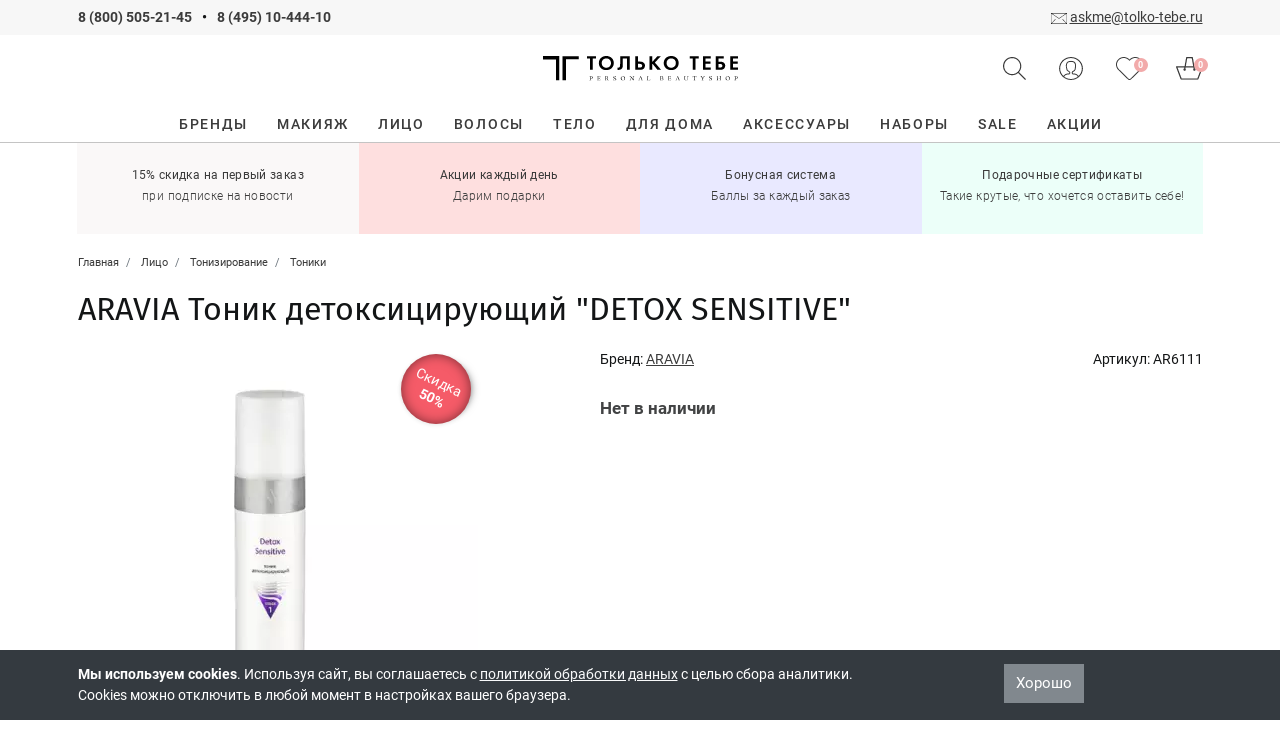

--- FILE ---
content_type: text/html; charset=UTF-8
request_url: https://tolko-tebe.ru/product/aravia-tonik-detoksiciruyuwij-detox-sensitive
body_size: 13994
content:
<!DOCTYPE html>
<html lang="ru">
<head>
<meta charset="utf-8">
    <meta name="viewport" content="width=device-width, initial-scale=1.0, maximum-scale=5">
    <title>ARAVIA Тоник детоксицирующий &quot;DETOX SENSITIVE&quot; - Только Тебе</title>
    <meta name="description" content="Легкий освежающий тоник сдетоксицирующим действием. Заказать ARAVIA Тоник детоксицирующий &quot;DETOX SENSITIVE&quot; в магазине Только Тебе. Доставка по всей России. Низкие цены.">
    <meta property="og:title" content="ARAVIA Тоник детоксицирующий &quot;DETOX SENSITIVE&quot; - Только Тебе" />
    <meta property="og:description" content="Легкий освежающий тоник сдетоксицирующим действием. Заказать ARAVIA Тоник детоксицирующий &quot;DETOX SENSITIVE&quot; в магазине Только Тебе. Доставка по всей России. Низкие цены.">
    <meta property="og:image" content="/resized_images/740_740crop/f08d68104efd45dcabc0415e6e711bda.webp">
    <meta property="og:type" content="product">
    <meta property="og:url" content="https://tolko-tebe.ru/product/aravia-tonik-detoksiciruyuwij-detox-sensitive">
    <link href="/design/frontend/bs4/css/bootstrap.min.css" rel="stylesheet">
    <link href="/design/frontend/2020/css/style.css?v=250325-" rel="stylesheet">
    <link rel="icon" href="/favicon.ico" type="image/x-icon">
    <link rel="shortcut icon" href="/design/frontend/images/icons/favicon.svg" type="image/svg+xml">
    <link rel="apple-touch-icon" sizes="180x180" href="/design/frontend/images/icons/apple-touch-icon.png">
    <link rel="apple-touch-icon" sizes="120x120" href="/design/frontend/images/icons/apple-touch-icon-120x120.png">
    <link rel="apple-touch-icon" sizes="152x152" href="/design/frontend/images/icons/apple-touch-icon-152x152.png">
    <link rel="manifest" href="/manifest.json">
    <link rel="preload" href="/design/frontend/2020/fonts/roboto-v20-latin_cyrillic-regular.woff2" as="font" crossorigin="anonymous">
    <link rel="preload" href="/design/frontend/2020/fonts/roboto-v20-latin_cyrillic-500.woff2" as="font" crossorigin="anonymous">
    <link rel="preload" href="/design/frontend/2020/fonts/roboto-v20-latin_cyrillic-700.woff2" as="font" crossorigin="anonymous">
    <link rel="preload" href="/design/frontend/fonts/fira-sans-v16-latin_cyrillic-regular.woff2" as="font" crossorigin="anonymous">
    <link rel="preload" href="/design/frontend/fonts/fira-sans-v16-latin_cyrillic-500.woff2" as="font" crossorigin="anonymous">
    <link rel="preload" href="/design/frontend/fonts/fontello.woff2?22771618" as="font" crossorigin="anonymous">
    <script>var user=0, icons = 0,prScript = "\/design\/frontend\/inwork\/product-087.js",ank="\/design\/frontend\/inwork\/anketa-037.js";</script>
    <script src="/design/frontend/inwork/stack-024.js"></script>    <meta name="robots" content="noindex">
</head>
<body>
    <!-- Yandex.Metrika counter --> <script type="text/javascript" > (function(m,e,t,r,i,k,a){m[i]=m[i]||function(){(m[i].a=m[i].a||[]).push(arguments)}; m[i].l=1*new Date(); for (var j = 0; j < document.scripts.length; j++) {if (document.scripts[j].src === r) { return; }} k=e.createElement(t),a=e.getElementsByTagName(t)[0],k.async=1,k.src=r,a.parentNode.insertBefore(k,a)}) (window, document, "script", "https://mc.yandex.ru/metrika/tag.js", "ym"); ym(7942684, "init", { clickmap:true, trackLinks:true, accurateTrackBounce:true, webvisor:true, ecommerce:"ttLayer" }); </script> <noscript><div><img src="https://mc.yandex.ru/watch/7942684" style="position:absolute; left:-9999px;" alt="" /></div></noscript> <!-- /Yandex.Metrika counter -->
<script>
    indKos = true;
    istrue = false;
    initHeader();
</script>
<div id="header">
    <div id="top-line" class="container-fluid bg-secondary py-2">
        <div class="container position-relative">
            <div class="row">
                <div class="col-24 col-lg-12 text-center text-lg-left">
                    <b><a class="underline-none" href="tel:88005052145">8 (800) 505-21-45</a>
                        <span class="mx-2 underline-none">•</span>
                        <a href="tel:84951044410" class="underline-none">8 (495) 10-444-10</a></b>
                </div>
                <div class="d-none d-lg-block col-lg-12 text-right">
                    <img src="/design/frontend/2020/images/icons/email.svg" width="16" height="11" alt=""> <a href="mailto:askme@tolko-tebe.ru" class="underlinedLink">askme@tolko-tebe.ru</a>
                </div>
            </div>
                    </div>
    </div>
</div>
<div id="confirm-region" class="shadow text-center p-3">
    <p></p>
    <div class="row">
        <div class="col-10 text-center"><a id="podtverdit-reg" class="active" onclick="setRegion(this)">Подтвердить</a></div>
        <div class="col-14 text-center"><a data-toggle="modal" data-target="#city-select">Выбрать другой город</a></div>
    </div>
</div>
<div id="nav" class="sticky-top bg-white ">
    <div id="mainNav" class="container py-4">
        <div class="row align-items-center no-gutters">
            <div class="col-7 d-flex d-xl-none header-icon">
                <div class="menu2 btn11 d-inline-block">
                    <div class="icon-left"></div>
                    <div class="icon-right"></div>
                </div>
                <div id="hamburgerMenu" class="mr-2" data-toggle="collapse" data-target="#navbarNavDropdown" aria-controls="navbarNavDropdown" aria-expanded="false" data-trigger="#menuWrapper"></div>
                <img src="/design/frontend/2020/images/icons/lense.svg" class="searchButton" width="23" height="23" alt="">
            </div>
            <div class="col-9 col-sm-10 col-lg-8 offset-xl-8 text-center">
                <a href="/"><img src="/design/frontend/2020/images/logo/header-logo.svg" class="img-fluid logo" width="195" height="25" alt="Только Тебе"></a>
            </div>
            <div class="col-8 col-sm-7 col-xl-8 text-right header-icon position-relative">
                <img src="/design/frontend/2020/images/icons/lense.svg" class="d-none d-xl-inline searchButton" title="Поиск товара" width="23" height="23" alt="">
                                                    <img id="logInLK" src="/design/frontend/2020/images/icons/user.svg" data-toggle="modal" data-target="#ttlogin" title="Войти/зарегистрироваться" width="24" height="23" alt="">
                                <div class="cart-icon"><a href="/favorites" id="heart-icon" class="d-inline-block"><img src="/design/frontend/2020/images/icons/heart.svg" title="Избранное" width="27" height="23" alt=""><div id="heart-quantity" class="pinkCircle">0</div></a></div>
                <div class="cart-icon"><a href="/cart" class="d-inline-block"><img src="/design/frontend/2020/images/icons/basket.svg" title="Оформить заказ" width="27" height="23" alt=""><div id="cart-quantity" class="pinkCircle">0</div></a></div>
            </div>
        </div>
    </div>
    <div id="searchBar" class="container pt-3 d-none">
        <form action="/search">
            <div class="row no-gutters">
                <div class="col-14 col-lg-17 form-group">
                    <div class="position-relative">
                        <input id="smartSearch" class="form-control" type="text" name="q" autofocus autocomplete="off">
                        <div id="dropdownSearch" class="w-100 shadow d-none"><div id="recommendations"></div></div>
                    </div>
                </div>
                <div class="col-8 col-lg-6">
                    <input type="submit" class="btn btn-inverse btn-block" value="Найти">
                </div>
                <div class="col-2 col-lg-1 text-right">
                    <span id="searchBarClose" class="icon-cancel"></span>
                </div>
            </div>
        </form>
    </div>
    <div id="menu-cat" class="pt-lg-1">
        <nav id="menuWrapper" class="offcanvas" itemscope itemtype="https://schema.org/SiteNavigationElement">
    <div class="menu text-xl-center">
        <ul itemprop="about" itemscope itemtype="https://schema.org/ItemList">
            <li itemprop="itemListElement" itemscope itemtype="https://schema.org/ItemList">
                <a href="/brand-list" itemprop="url"><span itemprop="name">Бренды</span></a>
            </li>
                        <li class="has-sub-nav" itemprop="itemListElement" itemscope itemtype="https://schema.org/ItemList">
                <a href="/catalog/makiyazh" itemprop="url"><span itemprop="name">Макияж</span></a>
                                <ul itemprop="itemListElement" itemscope itemtype="https://schema.org/ItemList">
                    <li class="d-block d-xl-none"><a href="#" class="back">Макияж</a></li>
                    <div class="container">
                                                    <li class="has-sub-nav" itemprop="itemListElement" itemscope itemtype="https://schema.org/ItemList"><a href="/catalog/makiyazh-lico" itemprop="url"><span itemprop="name">Для лица</span></a>
                                                            <ul itemprop="itemListElement" itemscope itemtype="https://schema.org/ItemList">
                                    <li class="d-block d-lg-none"><a href="#" class="back">Для лица</a></li>
                                                                            <li class="linkFire" itemprop="itemListElement" itemscope itemtype="https://schema.org/ItemList"><a href="/catalog/praymer" itemprop="url"><span itemprop="name">Праймер</span></a></li>
                                                                                <li class="linkFire" itemprop="itemListElement" itemscope itemtype="https://schema.org/ItemList"><a href="/catalog/tonalnyy-krem" itemprop="url"><span itemprop="name">Тональные средства</span></a></li>
                                                                                <li class="linkFire" itemprop="itemListElement" itemscope itemtype="https://schema.org/ItemList"><a href="/catalog/adzhastery" itemprop="url"><span itemprop="name">Аджастеры</span></a></li>
                                                                                <li class="linkFire" itemprop="itemListElement" itemscope itemtype="https://schema.org/ItemList"><a href="/catalog/vv-i-ss-krem" itemprop="url"><span itemprop="name">ВВ и СС крем</span></a></li>
                                                                                <li class="linkFire" itemprop="itemListElement" itemscope itemtype="https://schema.org/ItemList"><a href="/catalog/kompaktnaya-pudra" itemprop="url"><span itemprop="name">Компактная пудра</span></a></li>
                                                                                <li class="linkFire" itemprop="itemListElement" itemscope itemtype="https://schema.org/ItemList"><a href="/catalog/rassypchataya-pudra" itemprop="url"><span itemprop="name">Рассыпчатая пудра</span></a></li>
                                                                                <li class="linkFire" itemprop="itemListElement" itemscope itemtype="https://schema.org/ItemList"><a href="/catalog/konsillery-i-korrektory" itemprop="url"><span itemprop="name">Консилеры и корректоры</span></a></li>
                                                                                <li class="linkFire" itemprop="itemListElement" itemscope itemtype="https://schema.org/ItemList"><a href="/catalog/skulptory-i-bronzery" itemprop="url"><span itemprop="name">Скульпторы и бронзеры</span></a></li>
                                                                                <li class="linkFire" itemprop="itemListElement" itemscope itemtype="https://schema.org/ItemList"><a href="/catalog/rumyana" itemprop="url"><span itemprop="name">Румяна</span></a></li>
                                                                                <li class="linkFire" itemprop="itemListElement" itemscope itemtype="https://schema.org/ItemList"><a href="/catalog/haylaytery" itemprop="url"><span itemprop="name">Хайлайтеры</span></a></li>
                                                                                <li class="linkFire" itemprop="itemListElement" itemscope itemtype="https://schema.org/ItemList"><a href="/catalog/fiksiruyuschie-sprei" itemprop="url"><span itemprop="name">Фиксирующие спреи</span></a></li>
                                                                                <li class="linkFire" itemprop="itemListElement" itemscope itemtype="https://schema.org/ItemList"><a href="/catalog/matiruyuschie-salfetki" itemprop="url"><span itemprop="name">Матирующие салфетки</span></a></li>
                                                                        </ul>
                                                        </li>
                                                    <li class="has-sub-nav" itemprop="itemListElement" itemscope itemtype="https://schema.org/ItemList"><a href="/catalog/makiyazh-glaza" itemprop="url"><span itemprop="name">Для глаз</span></a>
                                                            <ul itemprop="itemListElement" itemscope itemtype="https://schema.org/ItemList">
                                    <li class="d-block d-lg-none"><a href="#" class="back">Для глаз</a></li>
                                                                            <li class="linkFire" itemprop="itemListElement" itemscope itemtype="https://schema.org/ItemList"><a href="/catalog/baza-pod-teni" itemprop="url"><span itemprop="name">База под тени</span></a></li>
                                                                                <li class="linkFire" itemprop="itemListElement" itemscope itemtype="https://schema.org/ItemList"><a href="/catalog/pigmenty" itemprop="url"><span itemprop="name">Пигменты</span></a></li>
                                                                                <li class="linkFire" itemprop="itemListElement" itemscope itemtype="https://schema.org/ItemList"><a href="/catalog/teni-dlya-vek" itemprop="url"><span itemprop="name">Тени для век</span></a></li>
                                                                                <li class="linkFire" itemprop="itemListElement" itemscope itemtype="https://schema.org/ItemList"><a href="/catalog/karandash-dlya-glaz" itemprop="url"><span itemprop="name">Карандаш для глаз</span></a></li>
                                                                                <li class="linkFire" itemprop="itemListElement" itemscope itemtype="https://schema.org/ItemList"><a href="/catalog/podvodka-dlya-glaz" itemprop="url"><span itemprop="name">Подводка для глаз</span></a></li>
                                                                                <li class="linkFire" itemprop="itemListElement" itemscope itemtype="https://schema.org/ItemList"><a href="/catalog/tush-i-gel-dlya-resnic" itemprop="url"><span itemprop="name">Тушь и гель для ресниц</span></a></li>
                                                                                <li class="linkFire" itemprop="itemListElement" itemscope itemtype="https://schema.org/ItemList"><a href="/catalog/makiyazh-glaza-nakladnye-resnicy" itemprop="url"><span itemprop="name">Накладные ресницы</span></a></li>
                                                                                <li class="linkFire" itemprop="itemListElement" itemscope itemtype="https://schema.org/ItemList"><a href="/catalog/kerler-dlya-resnic" itemprop="url"><span itemprop="name">Керлер для ресниц</span></a></li>
                                                                                <li class="linkFire" itemprop="itemListElement" itemscope itemtype="https://schema.org/ItemList"><a href="/catalog/ochischenie-i-demakiyazh" itemprop="url"><span itemprop="name">Очищение и демакияж</span></a></li>
                                                                        </ul>
                                                        </li>
                                                    <li class="has-sub-nav" itemprop="itemListElement" itemscope itemtype="https://schema.org/ItemList"><a href="/catalog/makiyazh-brovi" itemprop="url"><span itemprop="name">Для бровей</span></a>
                                                            <ul itemprop="itemListElement" itemscope itemtype="https://schema.org/ItemList">
                                    <li class="d-block d-lg-none"><a href="#" class="back">Для бровей</a></li>
                                                                            <li class="linkFire" itemprop="itemListElement" itemscope itemtype="https://schema.org/ItemList"><a href="/catalog/teni-dlya-brovey" itemprop="url"><span itemprop="name">Тени для бровей</span></a></li>
                                                                                <li class="linkFire" itemprop="itemListElement" itemscope itemtype="https://schema.org/ItemList"><a href="/catalog/gel-dlya-brovey" itemprop="url"><span itemprop="name">Гель для бровей</span></a></li>
                                                                                <li class="linkFire" itemprop="itemListElement" itemscope itemtype="https://schema.org/ItemList"><a href="/catalog/karandash-dlya-brovey" itemprop="url"><span itemprop="name">Карандаш для бровей</span></a></li>
                                                                                <li class="linkFire" itemprop="itemListElement" itemscope itemtype="https://schema.org/ItemList"><a href="/catalog/tint-dlya-brovej" itemprop="url"><span itemprop="name">Тинт и маркер для бровей</span></a></li>
                                                                                <li class="linkFire" itemprop="itemListElement" itemscope itemtype="https://schema.org/ItemList"><a href="/catalog/mylo-dlya-brovej" itemprop="url"><span itemprop="name">Мыло для бровей</span></a></li>
                                                                                <li class="linkFire" itemprop="itemListElement" itemscope itemtype="https://schema.org/ItemList"><a href="/catalog/uhod-dlya-brovej" itemprop="url"><span itemprop="name">Уход для бровей</span></a></li>
                                                                                <li class="linkFire" itemprop="itemListElement" itemscope itemtype="https://schema.org/ItemList"><a href="/catalog/pincety" itemprop="url"><span itemprop="name">Инструменты для бровей</span></a></li>
                                                                                <li class="linkFire" itemprop="itemListElement" itemscope itemtype="https://schema.org/ItemList"><a href="/catalog/kraska-dlya-brovej" itemprop="url"><span itemprop="name">Окрашивание бровей </span></a></li>
                                                                        </ul>
                                                        </li>
                                                    <li class="has-sub-nav" itemprop="itemListElement" itemscope itemtype="https://schema.org/ItemList"><a href="/catalog/makiyazh-guby" itemprop="url"><span itemprop="name">Для губ</span></a>
                                                            <ul itemprop="itemListElement" itemscope itemtype="https://schema.org/ItemList">
                                    <li class="d-block d-lg-none"><a href="#" class="back">Для губ</a></li>
                                                                            <li class="linkFire" itemprop="itemListElement" itemscope itemtype="https://schema.org/ItemList"><a href="/catalog/pomada" itemprop="url"><span itemprop="name">Помада</span></a></li>
                                                                                <li class="linkFire" itemprop="itemListElement" itemscope itemtype="https://schema.org/ItemList"><a href="/catalog/blesk-dlya-gub" itemprop="url"><span itemprop="name">Блеск для губ</span></a></li>
                                                                                <li class="linkFire" itemprop="itemListElement" itemscope itemtype="https://schema.org/ItemList"><a href="/catalog/tint-dlya-gub" itemprop="url"><span itemprop="name">Тинт для губ</span></a></li>
                                                                                <li class="linkFire" itemprop="itemListElement" itemscope itemtype="https://schema.org/ItemList"><a href="/catalog/karandash-dlya-gub" itemprop="url"><span itemprop="name">Карандаш для губ</span></a></li>
                                                                                <li class="linkFire" itemprop="itemListElement" itemscope itemtype="https://schema.org/ItemList"><a href="/catalog/balzam-dlya-gub" itemprop="url"><span itemprop="name">Уход за губами</span></a></li>
                                                                        </ul>
                                                        </li>
                                                    <li class="has-sub-nav" itemprop="itemListElement" itemscope itemtype="https://schema.org/ItemList"><a href="/catalog/nail" itemprop="url"><span itemprop="name">Для ногтей</span></a>
                                                            <ul itemprop="itemListElement" itemscope itemtype="https://schema.org/ItemList">
                                    <li class="d-block d-lg-none"><a href="#" class="back">Для ногтей</a></li>
                                                                            <li class="linkFire" itemprop="itemListElement" itemscope itemtype="https://schema.org/ItemList"><a href="/catalog/sredstva-dlya-uhoda-za-nogtyami" itemprop="url"><span itemprop="name">Средства для ухода за ногтями</span></a></li>
                                                                                <li class="linkFire" itemprop="itemListElement" itemscope itemtype="https://schema.org/ItemList"><a href="/catalog/lak-dlya-nogtey" itemprop="url"><span itemprop="name">Лак для ногтей</span></a></li>
                                                                                <li class="linkFire" itemprop="itemListElement" itemscope itemtype="https://schema.org/ItemList"><a href="/catalog/dizayn-nogtey" itemprop="url"><span itemprop="name">Дизайн ногтей</span></a></li>
                                                                                <li class="linkFire" itemprop="itemListElement" itemscope itemtype="https://schema.org/ItemList"><a href="/catalog/instrumenty-dlya-manikyura-i-pedikyura" itemprop="url"><span itemprop="name">Инструменты для маникюра и педикюра</span></a></li>
                                                                        </ul>
                                                        </li>
                                                    <li class="has-sub-nav" itemprop="itemListElement" itemscope itemtype="https://schema.org/ItemList"><a href="/catalog/paletki" itemprop="url"><span itemprop="name">Палетки</span></a>
                                                            <ul itemprop="itemListElement" itemscope itemtype="https://schema.org/ItemList">
                                    <li class="d-block d-lg-none"><a href="#" class="back">Палетки</a></li>
                                                                            <li class="linkFire" itemprop="itemListElement" itemscope itemtype="https://schema.org/ItemList"><a href="/catalog/dlya-glaz" itemprop="url"><span itemprop="name">Для глаз</span></a></li>
                                                                                <li class="linkFire" itemprop="itemListElement" itemscope itemtype="https://schema.org/ItemList"><a href="/catalog/dlya-lica" itemprop="url"><span itemprop="name">Для лица</span></a></li>
                                                                                <li class="linkFire" itemprop="itemListElement" itemscope itemtype="https://schema.org/ItemList"><a href="/catalog/dlya-brovey" itemprop="url"><span itemprop="name">Для бровей</span></a></li>
                                                                        </ul>
                                                        </li>
                                                    <li class="has-sub-nav" itemprop="itemListElement" itemscope itemtype="https://schema.org/ItemList"><a href="/catalog/makiyazh-kisti-i-aksessuary" itemprop="url"><span itemprop="name">Кисти и аксессуары</span></a>
                                                            <ul itemprop="itemListElement" itemscope itemtype="https://schema.org/ItemList">
                                    <li class="d-block d-lg-none"><a href="#" class="back">Кисти и аксессуары</a></li>
                                                                            <li class="linkFire" itemprop="itemListElement" itemscope itemtype="https://schema.org/ItemList"><a href="/catalog/makiyazh-kisti-dlya-lica" itemprop="url"><span itemprop="name">Кисти для лица</span></a></li>
                                                                                <li class="linkFire" itemprop="itemListElement" itemscope itemtype="https://schema.org/ItemList"><a href="/catalog/makiyazh-kisti-dlya-glaz" itemprop="url"><span itemprop="name">Кисти для глаз</span></a></li>
                                                                                <li class="linkFire" itemprop="itemListElement" itemscope itemtype="https://schema.org/ItemList"><a href="/catalog/makiyazh-kisti-dlya-gub" itemprop="url"><span itemprop="name">Кисти для губ</span></a></li>
                                                                                <li class="linkFire" itemprop="itemListElement" itemscope itemtype="https://schema.org/ItemList"><a href="/catalog/makiyazh-kisti-dlya-brovey" itemprop="url"><span itemprop="name">Кисти для бровей</span></a></li>
                                                                                <li class="linkFire" itemprop="itemListElement" itemscope itemtype="https://schema.org/ItemList"><a href="/catalog/makiyazh-nabory-kistey" itemprop="url"><span itemprop="name">Наборы кистей</span></a></li>
                                                                                <li class="linkFire" itemprop="itemListElement" itemscope itemtype="https://schema.org/ItemList"><a href="/catalog/ochischenie-i-hranenie-aksessuarov" itemprop="url"><span itemprop="name">Очищение и хранение аксессуаров</span></a></li>
                                                                                <li class="linkFire" itemprop="itemListElement" itemscope itemtype="https://schema.org/ItemList"><a href="/catalog/makiyazh-sponzhi-i-applikatory" itemprop="url"><span itemprop="name">Спонжи и аппликаторы</span></a></li>
                                                                                <li class="linkFire" itemprop="itemListElement" itemscope itemtype="https://schema.org/ItemList"><a href="/catalog/tochilki" itemprop="url"><span itemprop="name">Точилки</span></a></li>
                                                                        </ul>
                                                        </li>
                                                    <li class="linkFire" itemprop="itemListElement" itemscope itemtype="https://schema.org/ItemList"><a href="/catalog/makiyazh-demakiyazh" itemprop="url"><span itemprop="name">Демакияж</span></a>
                                                    </li>
                                                    <li class="linkFire" itemprop="itemListElement" itemscope itemtype="https://schema.org/ItemList"><a href="/catalog/makiazh-podarochnye-nabory" itemprop="url"><span itemprop="name">Подарочные наборы</span></a>
                                                    </li>
                                                    <li class="linkFire" itemprop="itemListElement" itemscope itemtype="https://schema.org/ItemList"><a href="/catalog/nabory-makiyazh" itemprop="url"><span itemprop="name">Наборы и сеты</span></a>
                                                    </li>
                                                    <li class="linkFire" itemprop="itemListElement" itemscope itemtype="https://schema.org/ItemList"><a href="/catalog/makiyazh-osnovy-pod-makiyazh" itemprop="url"><span itemprop="name">Основы под макияж</span></a>
                                                    </li>
                                            </div>
                </ul>
                            </li>
                        <li class="has-sub-nav" itemprop="itemListElement" itemscope itemtype="https://schema.org/ItemList">
                <a href="/catalog/lico" itemprop="url"><span itemprop="name">Лицо</span></a>
                                <ul itemprop="itemListElement" itemscope itemtype="https://schema.org/ItemList">
                    <li class="d-block d-xl-none"><a href="#" class="back">Лицо</a></li>
                    <div class="container">
                                                    <li class="has-sub-nav" itemprop="itemListElement" itemscope itemtype="https://schema.org/ItemList"><a href="/catalog/lico-ochischenie" itemprop="url"><span itemprop="name">Очищение</span></a>
                                                            <ul itemprop="itemListElement" itemscope itemtype="https://schema.org/ItemList">
                                    <li class="d-block d-lg-none"><a href="#" class="back">Очищение</a></li>
                                                                            <li class="linkFire" itemprop="itemListElement" itemscope itemtype="https://schema.org/ItemList"><a href="/catalog/penki-i-geli-dlya-umyvaniya" itemprop="url"><span itemprop="name">Пенки и гели для умывания</span></a></li>
                                                                                <li class="linkFire" itemprop="itemListElement" itemscope itemtype="https://schema.org/ItemList"><a href="/catalog/gidrofilnoe-maslo" itemprop="url"><span itemprop="name">Гидрофильное масло</span></a></li>
                                                                                <li class="linkFire" itemprop="itemListElement" itemscope itemtype="https://schema.org/ItemList"><a href="/catalog/lico-ochischenie-skraby" itemprop="url"><span itemprop="name">Скрабы и пилинги</span></a></li>
                                                                                <li class="linkFire" itemprop="itemListElement" itemscope itemtype="https://schema.org/ItemList"><a href="/catalog/ochiwayuwie-maski" itemprop="url"><span itemprop="name">Очищающие маски и полоски</span></a></li>
                                                                                <li class="linkFire" itemprop="itemListElement" itemscope itemtype="https://schema.org/ItemList"><a href="/catalog/sredstva-dlya-demakiyazha" itemprop="url"><span itemprop="name">Средства для демакияжа</span></a></li>
                                                                                <li class="linkFire" itemprop="itemListElement" itemscope itemtype="https://schema.org/ItemList"><a href="/catalog/specialnye-salfetki-i-sponzhi-dlya-ochischeniya" itemprop="url"><span itemprop="name">Специальные салфетки и спонжи для очищения</span></a></li>
                                                                        </ul>
                                                        </li>
                                                    <li class="has-sub-nav" itemprop="itemListElement" itemscope itemtype="https://schema.org/ItemList"><a href="/catalog/tonizirovanie" itemprop="url"><span itemprop="name">Тонизирование</span></a>
                                                            <ul itemprop="itemListElement" itemscope itemtype="https://schema.org/ItemList">
                                    <li class="d-block d-lg-none"><a href="#" class="back">Тонизирование</a></li>
                                                                            <li class="linkFire" itemprop="itemListElement" itemscope itemtype="https://schema.org/ItemList"><a href="/catalog/toniki" itemprop="url"><span itemprop="name">Тоники</span></a></li>
                                                                                <li class="linkFire" itemprop="itemListElement" itemscope itemtype="https://schema.org/ItemList"><a href="/catalog/losony" itemprop="url"><span itemprop="name">Лосьоны</span></a></li>
                                                                        </ul>
                                                        </li>
                                                    <li class="has-sub-nav" itemprop="itemListElement" itemscope itemtype="https://schema.org/ItemList"><a href="/catalog/uvlazhnenie-i-pitanie" itemprop="url"><span itemprop="name">Увлажнение и питание</span></a>
                                                            <ul itemprop="itemListElement" itemscope itemtype="https://schema.org/ItemList">
                                    <li class="d-block d-lg-none"><a href="#" class="back">Увлажнение и питание</a></li>
                                                                            <li class="linkFire" itemprop="itemListElement" itemscope itemtype="https://schema.org/ItemList"><a href="/catalog/toner" itemprop="url"><span itemprop="name">Тонер</span></a></li>
                                                                                <li class="linkFire" itemprop="itemListElement" itemscope itemtype="https://schema.org/ItemList"><a href="/catalog/syvorotka" itemprop="url"><span itemprop="name">Сыворотка и эссенция</span></a></li>
                                                                                <li class="linkFire" itemprop="itemListElement" itemscope itemtype="https://schema.org/ItemList"><a href="/catalog/uvlazhnenie-i-pitanie-krem" itemprop="url"><span itemprop="name">Крем и гель</span></a></li>
                                                                                <li class="linkFire" itemprop="itemListElement" itemscope itemtype="https://schema.org/ItemList"><a href="/catalog/maslo" itemprop="url"><span itemprop="name">Масло</span></a></li>
                                                                                <li class="linkFire" itemprop="itemListElement" itemscope itemtype="https://schema.org/ItemList"><a href="/catalog/lico-uhod-maski" itemprop="url"><span itemprop="name">Маски</span></a></li>
                                                                                <li class="linkFire" itemprop="itemListElement" itemscope itemtype="https://schema.org/ItemList"><a href="/catalog/patchi-dlya-lica" itemprop="url"><span itemprop="name">Патчи для лица</span></a></li>
                                                                                <li class="linkFire" itemprop="itemListElement" itemscope itemtype="https://schema.org/ItemList"><a href="/catalog/mist-dlya-lica" itemprop="url"><span itemprop="name">Мист и спрей</span></a></li>
                                                                        </ul>
                                                        </li>
                                                    <li class="has-sub-nav" itemprop="itemListElement" itemscope itemtype="https://schema.org/ItemList"><a href="/catalog/specialnyy-uhod" itemprop="url"><span itemprop="name">Специальный уход</span></a>
                                                            <ul itemprop="itemListElement" itemscope itemtype="https://schema.org/ItemList">
                                    <li class="d-block d-lg-none"><a href="#" class="back">Специальный уход</a></li>
                                                                            <li class="linkFire" itemprop="itemListElement" itemscope itemtype="https://schema.org/ItemList"><a href="/catalog/antivozrastnoj-uhod" itemprop="url"><span itemprop="name">Антивозрастной уход</span></a></li>
                                                                                <li class="linkFire" itemprop="itemListElement" itemscope itemtype="https://schema.org/ItemList"><a href="/catalog/protiv-akne" itemprop="url"><span itemprop="name">Против акне</span></a></li>
                                                                                <li class="linkFire" itemprop="itemListElement" itemscope itemtype="https://schema.org/ItemList"><a href="/catalog/oil-skin" itemprop="url"><span itemprop="name">Для жирной/проблемной кожи</span></a></li>
                                                                                <li class="linkFire" itemprop="itemListElement" itemscope itemtype="https://schema.org/ItemList"><a href="/catalog/zawita-ot-solnca-s-spf" itemprop="url"><span itemprop="name">Защита от солнца с SPF</span></a></li>
                                                                        </ul>
                                                        </li>
                                                    <li class="has-sub-nav" itemprop="itemListElement" itemscope itemtype="https://schema.org/ItemList"><a href="/catalog/uhod-za-oblastyu-vokrug-glaz" itemprop="url"><span itemprop="name">Уход за областью вокруг глаз</span></a>
                                                            <ul itemprop="itemListElement" itemscope itemtype="https://schema.org/ItemList">
                                    <li class="d-block d-lg-none"><a href="#" class="back">Уход за областью вокруг глаз</a></li>
                                                                            <li class="linkFire" itemprop="itemListElement" itemscope itemtype="https://schema.org/ItemList"><a href="/catalog/uhod-za-resnicami-i-brovyami" itemprop="url"><span itemprop="name">Уход за ресницами и бровями</span></a></li>
                                                                                <li class="linkFire" itemprop="itemListElement" itemscope itemtype="https://schema.org/ItemList"><a href="/catalog/krem" itemprop="url"><span itemprop="name">Крем и гель</span></a></li>
                                                                                <li class="linkFire" itemprop="itemListElement" itemscope itemtype="https://schema.org/ItemList"><a href="/catalog/patchi" itemprop="url"><span itemprop="name">Патчи и маски</span></a></li>
                                                                        </ul>
                                                        </li>
                                                    <li class="linkFire" itemprop="itemListElement" itemscope itemtype="https://schema.org/ItemList"><a href="/catalog/uhod-za-gubami" itemprop="url"><span itemprop="name">Уход за губами</span></a>
                                                    </li>
                                                    <li class="has-sub-nav" itemprop="itemListElement" itemscope itemtype="https://schema.org/ItemList"><a href="/catalog/uhod-za-polostyu-rta" itemprop="url"><span itemprop="name">Уход за полостью рта</span></a>
                                                            <ul itemprop="itemListElement" itemscope itemtype="https://schema.org/ItemList">
                                    <li class="d-block d-lg-none"><a href="#" class="back">Уход за полостью рта</a></li>
                                                                            <li class="linkFire" itemprop="itemListElement" itemscope itemtype="https://schema.org/ItemList"><a href="/catalog/zubnye-pasty" itemprop="url"><span itemprop="name">Зубные пасты</span></a></li>
                                                                                <li class="linkFire" itemprop="itemListElement" itemscope itemtype="https://schema.org/ItemList"><a href="/catalog/zubnye-schetki" itemprop="url"><span itemprop="name">Зубные щетки</span></a></li>
                                                                                <li class="linkFire" itemprop="itemListElement" itemscope itemtype="https://schema.org/ItemList"><a href="/catalog/geli-i-opolaskivateli" itemprop="url"><span itemprop="name">Гели и ополаскиватели</span></a></li>
                                                                        </ul>
                                                        </li>
                                                    <li class="linkFire" itemprop="itemListElement" itemscope itemtype="https://schema.org/ItemList"><a href="/catalog/nabory-dlya-uhoda-za-kozhej" itemprop="url"><span itemprop="name">Наборы для ухода за кожей</span></a>
                                                    </li>
                                                    <li class="linkFire" itemprop="itemListElement" itemscope itemtype="https://schema.org/ItemList"><a href="/catalog/dlya-muzhchin-face" itemprop="url"><span itemprop="name">Для мужчин. Уход за лицом</span></a>
                                                    </li>
                                                    <li class="linkFire" itemprop="itemListElement" itemscope itemtype="https://schema.org/ItemList"><a href="/catalog/aksessuary-dly-litca" itemprop="url"><span itemprop="name">Аксессуары</span></a>
                                                    </li>
                                            </div>
                </ul>
                            </li>
                        <li class="has-sub-nav" itemprop="itemListElement" itemscope itemtype="https://schema.org/ItemList">
                <a href="/catalog/volosy" itemprop="url"><span itemprop="name">Волосы</span></a>
                                <ul itemprop="itemListElement" itemscope itemtype="https://schema.org/ItemList">
                    <li class="d-block d-xl-none"><a href="#" class="back">Волосы</a></li>
                    <div class="container">
                                                    <li class="has-sub-nav" itemprop="itemListElement" itemscope itemtype="https://schema.org/ItemList"><a href="/catalog/shampuni-i-kondicionery" itemprop="url"><span itemprop="name">Шампуни и кондиционеры</span></a>
                                                            <ul itemprop="itemListElement" itemscope itemtype="https://schema.org/ItemList">
                                    <li class="d-block d-lg-none"><a href="#" class="back">Шампуни и кондиционеры</a></li>
                                                                            <li class="linkFire" itemprop="itemListElement" itemscope itemtype="https://schema.org/ItemList"><a href="/catalog/shampun" itemprop="url"><span itemprop="name">Шампунь</span></a></li>
                                                                                <li class="linkFire" itemprop="itemListElement" itemscope itemtype="https://schema.org/ItemList"><a href="/catalog/kondicioner" itemprop="url"><span itemprop="name">Кондиционер</span></a></li>
                                                                                <li class="linkFire" itemprop="itemListElement" itemscope itemtype="https://schema.org/ItemList"><a href="/catalog/balzam" itemprop="url"><span itemprop="name">Бальзам</span></a></li>
                                                                                <li class="linkFire" itemprop="itemListElement" itemscope itemtype="https://schema.org/ItemList"><a href="/catalog/volosy-maski" itemprop="url"><span itemprop="name">Маски для волос</span></a></li>
                                                                                <li class="linkFire" itemprop="itemListElement" itemscope itemtype="https://schema.org/ItemList"><a href="/catalog/suhoy-shampun" itemprop="url"><span itemprop="name">Сухой шампунь</span></a></li>
                                                                        </ul>
                                                        </li>
                                                    <li class="has-sub-nav" itemprop="itemListElement" itemscope itemtype="https://schema.org/ItemList"><a href="/catalog/volosy-specialnyy-uhod" itemprop="url"><span itemprop="name">Специальный уход</span></a>
                                                            <ul itemprop="itemListElement" itemscope itemtype="https://schema.org/ItemList">
                                    <li class="d-block d-lg-none"><a href="#" class="back">Специальный уход</a></li>
                                                                            <li class="linkFire" itemprop="itemListElement" itemscope itemtype="https://schema.org/ItemList"><a href="/catalog/nesmyvaemyy-kondicioner-krem" itemprop="url"><span itemprop="name">Несмываемый кондиционер крем</span></a></li>
                                                                                <li class="linkFire" itemprop="itemListElement" itemscope itemtype="https://schema.org/ItemList"><a href="/catalog/maslo-dlya-volos" itemprop="url"><span itemprop="name">Масло для волос</span></a></li>
                                                                                <li class="linkFire" itemprop="itemListElement" itemscope itemtype="https://schema.org/ItemList"><a href="/catalog/syvorotka-i-sprey-dlya-volos" itemprop="url"><span itemprop="name">Сыворотка и спрей для волос</span></a></li>
                                                                                <li class="linkFire" itemprop="itemListElement" itemscope itemtype="https://schema.org/ItemList"><a href="/catalog/skraby-dlya-kozhi-golovy" itemprop="url"><span itemprop="name">Скрабы и пилинги</span></a></li>
                                                                        </ul>
                                                        </li>
                                                    <li class="has-sub-nav" itemprop="itemListElement" itemscope itemtype="https://schema.org/ItemList"><a href="/catalog/okrashivanie" itemprop="url"><span itemprop="name">Окрашивание</span></a>
                                                            <ul itemprop="itemListElement" itemscope itemtype="https://schema.org/ItemList">
                                    <li class="d-block d-lg-none"><a href="#" class="back">Окрашивание</a></li>
                                                                            <li class="linkFire" itemprop="itemListElement" itemscope itemtype="https://schema.org/ItemList"><a href="/catalog/kraska-dlya-volos" itemprop="url"><span itemprop="name">Краска для волос</span></a></li>
                                                                                <li class="linkFire" itemprop="itemListElement" itemscope itemtype="https://schema.org/ItemList"><a href="/catalog/ottenochnye-maski-i-balzamy" itemprop="url"><span itemprop="name">Оттеночные маски и бальзамы</span></a></li>
                                                                        </ul>
                                                        </li>
                                                    <li class="has-sub-nav" itemprop="itemListElement" itemscope itemtype="https://schema.org/ItemList"><a href="/catalog/stayling" itemprop="url"><span itemprop="name">Стайлинг</span></a>
                                                            <ul itemprop="itemListElement" itemscope itemtype="https://schema.org/ItemList">
                                    <li class="d-block d-lg-none"><a href="#" class="back">Стайлинг</a></li>
                                                                            <li class="linkFire" itemprop="itemListElement" itemscope itemtype="https://schema.org/ItemList"><a href="/catalog/lak-dlya-volos" itemprop="url"><span itemprop="name">Лак для волос</span></a></li>
                                                                                <li class="linkFire" itemprop="itemListElement" itemscope itemtype="https://schema.org/ItemList"><a href="/catalog/penka" itemprop="url"><span itemprop="name">Пенка</span></a></li>
                                                                                <li class="linkFire" itemprop="itemListElement" itemscope itemtype="https://schema.org/ItemList"><a href="/catalog/muss" itemprop="url"><span itemprop="name">Мусс</span></a></li>
                                                                                <li class="linkFire" itemprop="itemListElement" itemscope itemtype="https://schema.org/ItemList"><a href="/catalog/specialnye-sredstva-dlya-ukladki" itemprop="url"><span itemprop="name">Специальные средства для укладки</span></a></li>
                                                                        </ul>
                                                        </li>
                                                    <li class="has-sub-nav" itemprop="itemListElement" itemscope itemtype="https://schema.org/ItemList"><a href="/catalog/volosy-aksessuary" itemprop="url"><span itemprop="name">Аксессуары</span></a>
                                                            <ul itemprop="itemListElement" itemscope itemtype="https://schema.org/ItemList">
                                    <li class="d-block d-lg-none"><a href="#" class="back">Аксессуары</a></li>
                                                                            <li class="linkFire" itemprop="itemListElement" itemscope itemtype="https://schema.org/ItemList"><a href="/catalog/rascheski-i-schetki" itemprop="url"><span itemprop="name">Расчески и щетки</span></a></li>
                                                                                <li class="linkFire" itemprop="itemListElement" itemscope itemtype="https://schema.org/ItemList"><a href="/catalog/volosy-rezinki" itemprop="url"><span itemprop="name">Резинки и заколки</span></a></li>
                                                                                <li class="linkFire" itemprop="itemListElement" itemscope itemtype="https://schema.org/ItemList"><a href="/catalog/flesh-tatu-dlya-volos" itemprop="url"><span itemprop="name">Флеш-тату для волос</span></a></li>
                                                                        </ul>
                                                        </li>
                                                    <li class="linkFire" itemprop="itemListElement" itemscope itemtype="https://schema.org/ItemList"><a href="/catalog/for-men" itemprop="url"><span itemprop="name">Для мужчин. Уход за волосами</span></a>
                                                    </li>
                                            </div>
                </ul>
                            </li>
                        <li class="has-sub-nav" itemprop="itemListElement" itemscope itemtype="https://schema.org/ItemList">
                <a href="/catalog/telo" itemprop="url"><span itemprop="name">Тело</span></a>
                                <ul itemprop="itemListElement" itemscope itemtype="https://schema.org/ItemList">
                    <li class="d-block d-xl-none"><a href="#" class="back">Тело</a></li>
                    <div class="container">
                                                    <li class="has-sub-nav" itemprop="itemListElement" itemscope itemtype="https://schema.org/ItemList"><a href="/catalog/uhod-za-telom" itemprop="url"><span itemprop="name">Уход за телом</span></a>
                                                            <ul itemprop="itemListElement" itemscope itemtype="https://schema.org/ItemList">
                                    <li class="d-block d-lg-none"><a href="#" class="back">Уход за телом</a></li>
                                                                            <li class="linkFire" itemprop="itemListElement" itemscope itemtype="https://schema.org/ItemList"><a href="/catalog/dezodoranty-i-antipersperanty" itemprop="url"><span itemprop="name">Дезодоранты и антиперсперанты</span></a></li>
                                                                                <li class="linkFire" itemprop="itemListElement" itemscope itemtype="https://schema.org/ItemList"><a href="/catalog/balzam-dlya-tela" itemprop="url"><span itemprop="name">Бальзам для тела</span></a></li>
                                                                                <li class="linkFire" itemprop="itemListElement" itemscope itemtype="https://schema.org/ItemList"><a href="/catalog/krem-dlya-tela" itemprop="url"><span itemprop="name">Крем для тела</span></a></li>
                                                                                <li class="linkFire" itemprop="itemListElement" itemscope itemtype="https://schema.org/ItemList"><a href="/catalog/mist-dlya-tela" itemprop="url"><span itemprop="name">Мист для тела</span></a></li>
                                                                                <li class="linkFire" itemprop="itemListElement" itemscope itemtype="https://schema.org/ItemList"><a href="/catalog/loson-dlya-tela" itemprop="url"><span itemprop="name">Лосьон для тела</span></a></li>
                                                                                <li class="linkFire" itemprop="itemListElement" itemscope itemtype="https://schema.org/ItemList"><a href="/catalog/maslo-dlya-tela" itemprop="url"><span itemprop="name">Масло для тела</span></a></li>
                                                                                <li class="linkFire" itemprop="itemListElement" itemscope itemtype="https://schema.org/ItemList"><a href="/catalog/vlazhnye-salfetki" itemprop="url"><span itemprop="name">Влажные салфетки</span></a></li>
                                                                        </ul>
                                                        </li>
                                                    <li class="has-sub-nav" itemprop="itemListElement" itemscope itemtype="https://schema.org/ItemList"><a href="/catalog/sredstva-dlya-ruk-nog" itemprop="url"><span itemprop="name">Средства для рук/ног</span></a>
                                                            <ul itemprop="itemListElement" itemscope itemtype="https://schema.org/ItemList">
                                    <li class="d-block d-lg-none"><a href="#" class="back">Средства для рук/ног</a></li>
                                                                            <li class="linkFire" itemprop="itemListElement" itemscope itemtype="https://schema.org/ItemList"><a href="/catalog/sanitajzery" itemprop="url"><span itemprop="name">Санитайзеры</span></a></li>
                                                                                <li class="linkFire" itemprop="itemListElement" itemscope itemtype="https://schema.org/ItemList"><a href="/catalog/sredstva-dlya-ruk" itemprop="url"><span itemprop="name">Средства для рук</span></a></li>
                                                                                <li class="linkFire" itemprop="itemListElement" itemscope itemtype="https://schema.org/ItemList"><a href="/catalog/sredstva-dlya-nog" itemprop="url"><span itemprop="name">Средства для ног</span></a></li>
                                                                                <li class="linkFire" itemprop="itemListElement" itemscope itemtype="https://schema.org/ItemList"><a href="/catalog/maski-dlya-ruk-nog" itemprop="url"><span itemprop="name">Маски для рук/ног </span></a></li>
                                                                        </ul>
                                                        </li>
                                                    <li class="has-sub-nav" itemprop="itemListElement" itemscope itemtype="https://schema.org/ItemList"><a href="/catalog/dlya-vanny-i-dusha" itemprop="url"><span itemprop="name">Для ванны и душа</span></a>
                                                            <ul itemprop="itemListElement" itemscope itemtype="https://schema.org/ItemList">
                                    <li class="d-block d-lg-none"><a href="#" class="back">Для ванны и душа</a></li>
                                                                            <li class="linkFire" itemprop="itemListElement" itemscope itemtype="https://schema.org/ItemList"><a href="/catalog/gel-dlya-dusha" itemprop="url"><span itemprop="name">Гель для душа</span></a></li>
                                                                                <li class="linkFire" itemprop="itemListElement" itemscope itemtype="https://schema.org/ItemList"><a href="/catalog/pena-i-sol-dlya-vanny" itemprop="url"><span itemprop="name">Пена и соль для ванны</span></a></li>
                                                                                <li class="linkFire" itemprop="itemListElement" itemscope itemtype="https://schema.org/ItemList"><a href="/catalog/skrab-dlya-tela" itemprop="url"><span itemprop="name">Скраб для тела</span></a></li>
                                                                                <li class="linkFire" itemprop="itemListElement" itemscope itemtype="https://schema.org/ItemList"><a href="/catalog/mylo" itemprop="url"><span itemprop="name">Мыло</span></a></li>
                                                                                <li class="linkFire" itemprop="itemListElement" itemscope itemtype="https://schema.org/ItemList"><a href="/catalog/intimnaya-gigiena" itemprop="url"><span itemprop="name">Интимная гигиена</span></a></li>
                                                                        </ul>
                                                        </li>
                                                    <li class="linkFire" itemprop="itemListElement" itemscope itemtype="https://schema.org/ItemList"><a href="/catalog/korrekciya-figury" itemprop="url"><span itemprop="name">Коррекция фигуры</span></a>
                                                    </li>
                                                    <li class="has-sub-nav" itemprop="itemListElement" itemscope itemtype="https://schema.org/ItemList"><a href="/catalog/sredstva-dlya-depilyacii" itemprop="url"><span itemprop="name">Средства для удаления волос</span></a>
                                                            <ul itemprop="itemListElement" itemscope itemtype="https://schema.org/ItemList">
                                    <li class="d-block d-lg-none"><a href="#" class="back">Средства для удаления волос</a></li>
                                                                            <li class="linkFire" itemprop="itemListElement" itemscope itemtype="https://schema.org/ItemList"><a href="/catalog/pena-i-gel-dlya-britya" itemprop="url"><span itemprop="name">Пена и гель для бритья</span></a></li>
                                                                                <li class="linkFire" itemprop="itemListElement" itemscope itemtype="https://schema.org/ItemList"><a href="/catalog/pasty-dlya-shugaringa" itemprop="url"><span itemprop="name">Пасты для шугаринга</span></a></li>
                                                                                <li class="linkFire" itemprop="itemListElement" itemscope itemtype="https://schema.org/ItemList"><a href="/catalog/britvy" itemprop="url"><span itemprop="name">Бритвы</span></a></li>
                                                                                <li class="linkFire" itemprop="itemListElement" itemscope itemtype="https://schema.org/ItemList"><a href="/catalog/vosk-dlya-depilyacii-i-komplektuyuwie" itemprop="url"><span itemprop="name">Средства для депиляции и комплектующие </span></a></li>
                                                                        </ul>
                                                        </li>
                                                    <li class="has-sub-nav" itemprop="itemListElement" itemscope itemtype="https://schema.org/ItemList"><a href="/catalog/zagar-i-solncezaschitnye-sredstva" itemprop="url"><span itemprop="name">Загар и солнцезащитные средства</span></a>
                                                            <ul itemprop="itemListElement" itemscope itemtype="https://schema.org/ItemList">
                                    <li class="d-block d-lg-none"><a href="#" class="back">Загар и солнцезащитные средства</a></li>
                                                                            <li class="linkFire" itemprop="itemListElement" itemscope itemtype="https://schema.org/ItemList"><a href="/catalog/sredstva-ot-solnca" itemprop="url"><span itemprop="name">Средства от солнца</span></a></li>
                                                                                <li class="linkFire" itemprop="itemListElement" itemscope itemtype="https://schema.org/ItemList"><a href="/catalog/sprey-dlya-zagara" itemprop="url"><span itemprop="name">Спрей для загара</span></a></li>
                                                                                <li class="linkFire" itemprop="itemListElement" itemscope itemtype="https://schema.org/ItemList"><a href="/catalog/sredstva-posle-zagara" itemprop="url"><span itemprop="name">Средства после загара</span></a></li>
                                                                        </ul>
                                                        </li>
                                                    <li class="has-sub-nav" itemprop="itemListElement" itemscope itemtype="https://schema.org/ItemList"><a href="/catalog/telo-aksessuary" itemprop="url"><span itemprop="name">Аксессуары</span></a>
                                                            <ul itemprop="itemListElement" itemscope itemtype="https://schema.org/ItemList">
                                    <li class="d-block d-lg-none"><a href="#" class="back">Аксессуары</a></li>
                                                                            <li class="linkFire" itemprop="itemListElement" itemscope itemtype="https://schema.org/ItemList"><a href="/catalog/wetka-dlya-tela" itemprop="url"><span itemprop="name">Щетка для тела</span></a></li>
                                                                        </ul>
                                                        </li>
                                                    <li class="linkFire" itemprop="itemListElement" itemscope itemtype="https://schema.org/ItemList"><a href="/catalog/dlya-muzhchin-body" itemprop="url"><span itemprop="name">Мужской уход за телом</span></a>
                                                    </li>
                                                    <li class="linkFire" itemprop="itemListElement" itemscope itemtype="https://schema.org/ItemList"><a href="/catalog/for-kids" itemprop="url"><span itemprop="name">Для детей</span></a>
                                                    </li>
                                            </div>
                </ul>
                            </li>
                        <li class="has-sub-nav" itemprop="itemListElement" itemscope itemtype="https://schema.org/ItemList">
                <a href="/catalog/home" itemprop="url"><span itemprop="name">Для дома</span></a>
                                <ul itemprop="itemListElement" itemscope itemtype="https://schema.org/ItemList">
                    <li class="d-block d-xl-none"><a href="#" class="back">Для дома</a></li>
                    <div class="container">
                                                    <li class="linkFire" itemprop="itemListElement" itemscope itemtype="https://schema.org/ItemList"><a href="/catalog/sredstva-dlya-kuhni" itemprop="url"><span itemprop="name">Средства для кухни</span></a>
                                                    </li>
                                                    <li class="linkFire" itemprop="itemListElement" itemscope itemtype="https://schema.org/ItemList"><a href="/catalog/chistyawie-sredstva" itemprop="url"><span itemprop="name">Чистящие средства</span></a>
                                                    </li>
                                                    <li class="linkFire" itemprop="itemListElement" itemscope itemtype="https://schema.org/ItemList"><a href="/catalog/sredstva-dlya-tualeta" itemprop="url"><span itemprop="name">Средства для туалета</span></a>
                                                    </li>
                                                    <li class="has-sub-nav" itemprop="itemListElement" itemscope itemtype="https://schema.org/ItemList"><a href="/catalog/osvezhiteli-vozduha" itemprop="url"><span itemprop="name">Ароматы для дома</span></a>
                                                            <ul itemprop="itemListElement" itemscope itemtype="https://schema.org/ItemList">
                                    <li class="d-block d-lg-none"><a href="#" class="back">Ароматы для дома</a></li>
                                                                            <li class="linkFire" itemprop="itemListElement" itemscope itemtype="https://schema.org/ItemList"><a href="/catalog/aromaticheskie-svechi" itemprop="url"><span itemprop="name">Ароматические свечи</span></a></li>
                                                                                <li class="linkFire" itemprop="itemListElement" itemscope itemtype="https://schema.org/ItemList"><a href="/catalog/diffuzory" itemprop="url"><span itemprop="name">Диффузоры</span></a></li>
                                                                        </ul>
                                                        </li>
                                                    <li class="has-sub-nav" itemprop="itemListElement" itemscope itemtype="https://schema.org/ItemList"><a href="/catalog/tualetnye-prinadlezhnosti" itemprop="url"><span itemprop="name">Туалетные принадлежности</span></a>
                                                            <ul itemprop="itemListElement" itemscope itemtype="https://schema.org/ItemList">
                                    <li class="d-block d-lg-none"><a href="#" class="back">Туалетные принадлежности</a></li>
                                                                            <li class="linkFire" itemprop="itemListElement" itemscope itemtype="https://schema.org/ItemList"><a href="/catalog/soap" itemprop="url"><span itemprop="name">Мыло</span></a></li>
                                                                                <li class="linkFire" itemprop="itemListElement" itemscope itemtype="https://schema.org/ItemList"><a href="/catalog/vatnye-diski-i-palochki" itemprop="url"><span itemprop="name">Ватные диски и палочки</span></a></li>
                                                                                <li class="linkFire" itemprop="itemListElement" itemscope itemtype="https://schema.org/ItemList"><a href="/catalog/vlazhnye-i-bumazhnye-salfetki" itemprop="url"><span itemprop="name">Влажные и бумажные салфетки</span></a></li>
                                                                        </ul>
                                                        </li>
                                                    <li class="linkFire" itemprop="itemListElement" itemscope itemtype="https://schema.org/ItemList"><a href="/catalog/aksessuary-dlya-doma" itemprop="url"><span itemprop="name">Аксессуары</span></a>
                                                    </li>
                                            </div>
                </ul>
                            </li>
                        <li class="has-sub-nav" itemprop="itemListElement" itemscope itemtype="https://schema.org/ItemList">
                <a href="/catalog/instrumenty-i-aksessuary" itemprop="url"><span itemprop="name">Аксессуары</span></a>
                                <ul itemprop="itemListElement" itemscope itemtype="https://schema.org/ItemList">
                    <li class="d-block d-xl-none"><a href="#" class="back">Аксессуары</a></li>
                    <div class="container">
                                                    <li class="has-sub-nav" itemprop="itemListElement" itemscope itemtype="https://schema.org/ItemList"><a href="/catalog/instrumenty-i-aksessuary-kisti-i-aksessuary" itemprop="url"><span itemprop="name">Кисти и аксессуары</span></a>
                                                            <ul itemprop="itemListElement" itemscope itemtype="https://schema.org/ItemList">
                                    <li class="d-block d-lg-none"><a href="#" class="back">Кисти и аксессуары</a></li>
                                                                            <li class="linkFire" itemprop="itemListElement" itemscope itemtype="https://schema.org/ItemList"><a href="/catalog/kisti-dlya-lica" itemprop="url"><span itemprop="name">Кисти для лица</span></a></li>
                                                                                <li class="linkFire" itemprop="itemListElement" itemscope itemtype="https://schema.org/ItemList"><a href="/catalog/kisti-dlya-glaz" itemprop="url"><span itemprop="name">Кисти для макияжа глаз</span></a></li>
                                                                                <li class="linkFire" itemprop="itemListElement" itemscope itemtype="https://schema.org/ItemList"><a href="/catalog/kisti-dlya-gub" itemprop="url"><span itemprop="name">Кисти для губ</span></a></li>
                                                                                <li class="linkFire" itemprop="itemListElement" itemscope itemtype="https://schema.org/ItemList"><a href="/catalog/kisti-dlya-brovey" itemprop="url"><span itemprop="name">Кисти для бровей</span></a></li>
                                                                                <li class="linkFire" itemprop="itemListElement" itemscope itemtype="https://schema.org/ItemList"><a href="/catalog/nabory-kistey" itemprop="url"><span itemprop="name">Наборы кистей</span></a></li>
                                                                                <li class="linkFire" itemprop="itemListElement" itemscope itemtype="https://schema.org/ItemList"><a href="/catalog/ochischenie-i-hranenie" itemprop="url"><span itemprop="name">Очищение и хранение</span></a></li>
                                                                                <li class="linkFire" itemprop="itemListElement" itemscope itemtype="https://schema.org/ItemList"><a href="/catalog/tochilki" itemprop="url"><span itemprop="name">Точилки</span></a></li>
                                                                                <li class="linkFire" itemprop="itemListElement" itemscope itemtype="https://schema.org/ItemList"><a href="/catalog/shpatel" itemprop="url"><span itemprop="name">Шпатель</span></a></li>
                                                                        </ul>
                                                        </li>
                                                    <li class="linkFire" itemprop="itemListElement" itemscope itemtype="https://schema.org/ItemList"><a href="/catalog/prochie-aksessuary" itemprop="url"><span itemprop="name">Прочие аксессуары</span></a>
                                                    </li>
                                                    <li class="linkFire" itemprop="itemListElement" itemscope itemtype="https://schema.org/ItemList"><a href="/catalog/massazhery" itemprop="url"><span itemprop="name">Массажеры</span></a>
                                                    </li>
                                                    <li class="linkFire" itemprop="itemListElement" itemscope itemtype="https://schema.org/ItemList"><a href="/catalog/sponzhi-i-applikatory" itemprop="url"><span itemprop="name">Спонжи и аппликаторы</span></a>
                                                    </li>
                                                    <li class="linkFire" itemprop="itemListElement" itemscope itemtype="https://schema.org/ItemList"><a href="/catalog/kosmetichki-i-chehly" itemprop="url"><span itemprop="name">Косметички и чехлы</span></a>
                                                    </li>
                                                    <li class="linkFire" itemprop="itemListElement" itemscope itemtype="https://schema.org/ItemList"><a href="/catalog/health" itemprop="url"><span itemprop="name">Здоровье</span></a>
                                                    </li>
                                                    <li class="linkFire" itemprop="itemListElement" itemscope itemtype="https://schema.org/ItemList"><a href="/catalog/palitry-i-futlyary" itemprop="url"><span itemprop="name">Палитры и футляры</span></a>
                                                    </li>
                                                    <li class="linkFire" itemprop="itemListElement" itemscope itemtype="https://schema.org/ItemList"><a href="/catalog/beauty-gadzhety" itemprop="url"><span itemprop="name">BEAUTY-гаджеты</span></a>
                                                    </li>
                                                    <li class="has-sub-nav" itemprop="itemListElement" itemscope itemtype="https://schema.org/ItemList"><a href="/catalog/aksessuary-dlya-krasoty" itemprop="url"><span itemprop="name">Аксессуары для красоты</span></a>
                                                            <ul itemprop="itemListElement" itemscope itemtype="https://schema.org/ItemList">
                                    <li class="d-block d-lg-none"><a href="#" class="back">Аксессуары для красоты</a></li>
                                                                            <li class="linkFire" itemprop="itemListElement" itemscope itemtype="https://schema.org/ItemList"><a href="/catalog/flesh--tatuirovki" itemprop="url"><span itemprop="name">Флэш-татуировки</span></a></li>
                                                                                <li class="linkFire" itemprop="itemListElement" itemscope itemtype="https://schema.org/ItemList"><a href="/catalog/povyazki-dlya-volos" itemprop="url"><span itemprop="name">Повязки для волос</span></a></li>
                                                                                <li class="linkFire" itemprop="itemListElement" itemscope itemtype="https://schema.org/ItemList"><a href="/catalog/wetki-dlya-lica-tela" itemprop="url"><span itemprop="name">Щетки для лица/тела</span></a></li>
                                                                        </ul>
                                                        </li>
                                                    <li class="linkFire" itemprop="itemListElement" itemscope itemtype="https://schema.org/ItemList"><a href="/catalog/ryukzaki" itemprop="url"><span itemprop="name">Рюкзаки</span></a>
                                                    </li>
                                            </div>
                </ul>
                            </li>
                        <li class="has-sub-nav" itemprop="itemListElement" itemscope itemtype="https://schema.org/ItemList">
                <a href="/catalog/nabory-i-podarki" itemprop="url"><span itemprop="name">Наборы</span></a>
                                <ul itemprop="itemListElement" itemscope itemtype="https://schema.org/ItemList">
                    <li class="d-block d-xl-none"><a href="#" class="back">Наборы</a></li>
                    <div class="container">
                                                    <li class="linkFire" itemprop="itemListElement" itemscope itemtype="https://schema.org/ItemList"><a href="/catalog/nabor-makiyazh" itemprop="url"><span itemprop="name">Макияж</span></a>
                                                    </li>
                                                    <li class="linkFire" itemprop="itemListElement" itemscope itemtype="https://schema.org/ItemList"><a href="/catalog/nabor-lico" itemprop="url"><span itemprop="name">Лицо</span></a>
                                                    </li>
                                                    <li class="linkFire" itemprop="itemListElement" itemscope itemtype="https://schema.org/ItemList"><a href="/catalog/nabor-telo" itemprop="url"><span itemprop="name">Тело</span></a>
                                                    </li>
                                                    <li class="linkFire" itemprop="itemListElement" itemscope itemtype="https://schema.org/ItemList"><a href="/catalog/nabor-volosy" itemprop="url"><span itemprop="name">Волосы</span></a>
                                                    </li>
                                                    <li class="linkFire" itemprop="itemListElement" itemscope itemtype="https://schema.org/ItemList"><a href="/catalog/nabor-aksessuary" itemprop="url"><span itemprop="name">Аксессуары</span></a>
                                                    </li>
                                            </div>
                </ul>
                            </li>
            			<li itemprop="itemListElement" itemscope itemtype="https://schema.org/ItemList">
                <a href="/sale" itemprop="url"><span itemprop="name">SALE</span></a>
			</li>
			<li itemprop="itemListElement" itemscope itemtype="https://schema.org/ItemList"><a href="/akcii" itemprop="url"><span itemprop="name">Акции</span></a></li>
                                </ul>
    </div>
</nav>
    </div>
</div>
<div id="colored-block" class="container px-0 px-lg-2">
    <div class="owl-carousel owl-colored text-center">
        <div class="bg-gray">
            <div class="card-body align-middle">
                <div class="scrollto cursorPointer" data-value="subscribeWrapper">
                <div class="block-title">15% скидка на первый заказ</div>
                <div>при подписке на новости</div>
                </div>
            </div>
        </div>
        <div class="bg-pink">
            <a href="/akcii">
                <div class="card-body align-middle">
                    <div class="block-title">Акции каждый день</div>
                    <div>Дарим подарки</div>
                </div>
            </a>
        </div>
        <div class="bg-violet">
            <a href="/bonus-program">
            <div class="card-body align-middle">
                <div class="block-title">Бонусная система</div>
                <div>Баллы за каждый заказ</div>
            </div>
            </a>
        </div>
        <div class="bg-aqua">
			<a href="/giftcards">
				<div class="card-body align-middle">
					<div class="block-title">Подарочные сертификаты</div>
                    <div>Такие крутые, что хочется оставить себе!</div>
				</div>
			</a>
        </div>
    </div>
</div>
<main>
<div class="container">
<nav aria-label="breadcrumb">
    <ul class="breadcrumb" itemscope itemtype="https://schema.org/BreadcrumbList">
                        <li class="breadcrumb-item" itemprop="itemListElement" itemscope itemtype="https://schema.org/ListItem">
                    <a href="/" itemprop="item"><span itemprop="name">Главная</span></a>
                    <meta itemprop="position" content="0" />
                </li>
                            <li class="breadcrumb-item" itemprop="itemListElement" itemscope itemtype="https://schema.org/ListItem">
                                            <a href="/catalog/lico" itemprop="item"><span itemprop="name">Лицо</span></a>
                                        <meta itemprop="position" content="1" />
                </li>
                            <li class="breadcrumb-item" itemprop="itemListElement" itemscope itemtype="https://schema.org/ListItem">
                                            <a href="/catalog/tonizirovanie" itemprop="item"><span itemprop="name">Тонизирование</span></a>
                                        <meta itemprop="position" content="2" />
                </li>
                            <li class="breadcrumb-item" itemprop="itemListElement" itemscope itemtype="https://schema.org/ListItem">
                                            <a href="/catalog/toniki" itemprop="item"><span itemprop="name">Тоники</span></a>
                                        <meta itemprop="position" content="3" />
                </li>
                </ul>
</nav><script type="text/javascript">
    unitsArr   = [{"id":"134851","title":"150 \u043c\u043b","sku":"AR6111","priority":"0","active":"1","img_path":"","description":"","color_number":"0","discount":"0.000","addbonus":"0","forOrder":"1","is_blocked":"0","unimportable":"0","max_store":"1","active_action":"0","expiration":"01.10.2024","disc_in_cart":"0","price":"255","price_old":"510","quantity":"0","mini_img":"\/resized_images\/57_57crop\/472e0d521bdb08fb4fb8ed78e8927bc8.webp","scren":"\/resized_images\/195_195crop\/472e0d521bdb08fb4fb8ed78e8927bc8.webp","r_discount":50}];
    brand      = "ARAVIA";
    stack.type_view = 0;
    store_id   = 1;
    images     = [{"id":"7887","id_product":"13109","path":"\/resized_images\/740_740crop\/f08d68104efd45dcabc0415e6e711bda.webp","default_path":"ae129b29ddd28803eae07ae7793531fb.png","priority":"0","is_hidden":"0","med":"\/resized_images\/400_400crop\/f08d68104efd45dcabc0415e6e711bda.webp","lit":"\/resized_images\/83_83crop\/f08d68104efd45dcabc0415e6e711bda.webp","key":0}];
    tSku       = "AR6111";
    isOurBrand = 0;
</script>

<div class="row product-card" ng-controller="ProductCtrl" itemscope itemtype="https://schema.org/Product">
    <div class="col-24">
                <div class="row">
            <div class="col-24">
                <h1 itemprop="name">ARAVIA Тоник детоксицирующий "DETOX SENSITIVE"</h1>
            </div>
            <div class="col-24">
                                <span class="color-red"></span>
            </div>
        </div>
        <div class="row my-3">
            <div class="col-24 col-xl-11">
                <div class="row">
                    <div class="col-xl-24 text-center text-xl-left">
                        <div class="row">
                                                        <div class="col-20 col-lg-19">
                                <div class="preview-pict">
                                                                        <div class="product-picture">
                                        <div class="item-icons">
                                                                                    </div>
                                                                                    <div class="badge-round badge-discount back-red d-none"></div>
                                                                                <div data-id="13109" class="btn btn-favorite doFavorite"><span class="icon-heart-empty fs-15 bold" title="Добавить в избранное"></span></div>
                                        <a id="productPict" data-toggle="modal" data-target="#showpicture">
                                            <img id="avpicture" class="imgForVk" src="/resized_images/400_400crop/f08d68104efd45dcabc0415e6e711bda.webp" alt="ARAVIA Тоник детоксицирующий &quot;DETOX SENSITIVE&quot;" width="400" height="400" itemprop="image">
                                        </a>
                                    </div>
                                                                    </div>
                            </div>
                        </div>
                    </div>
                </div>
            </div>
            <div class="col-24 col-xl-13">
                <div class="row">
                                        <div class="col-12 mt-4 mt-lg-0" itemprop="brand" itemtype="https://schema.org/Brand" itemscope>
                        <p>Бренд:
                                                            <a href="/brand/aravia" class="under"><span class="pink" itemprop="name">ARAVIA</span></a>
                                                    </p>
                    </div>
                                        <div class="col-12 mt-4 mt-lg-0 text-right">
                                                    <p>Артикул: <span id="productSku">AR6111</span></p>
                                                </div>
                    <div class="col-24 pr-colors">
                        <div class="color-description column hidden py-2">
                            Выберите вариант: <span id="unitname"></span>                        </div>
                        <div class="units-wraps units-wrapper hidden px-2 px-xs-3 d-md-none">
                            <div id="palette" class="owl-carousel owl-theme">
                                <div>
                                                                        <div class="img-mini-wrapper-2 colorbox" data-id="0">
                                        <img src="/resized_images/57_57crop/472e0d521bdb08fb4fb8ed78e8927bc8.webp" width="57" height="57" alt="0">
                                    </div>
                                                                    </div>
                            </div>
                        </div>
                        <div class="units-wraps units-wrapper row d-none d-md-flex hidden no-gutters">
                                                            <div class="img-mini-wrapper-2 col-3 col-lg-2 mb-1 active" data-id="0" data-sku="AR6111">
                                    <img src="/resized_images/57_57crop/472e0d521bdb08fb4fb8ed78e8927bc8.webp" width="57" height="57" alt="AR6111">
                                </div>
                                                        </div>
                    </div>
                                            <div class="col-24 my-4 fs-12 font-weight-bold" itemprop="offers" itemscope itemtype="https://schema.org/Offer">
                            <p>Нет в наличии</p>
                            <meta itemprop="availability" content="https://schema.org/Discontinued" />
                        </div>
                                    </div>
                <div class="alert alert-danger mt-3 text-center hidden font-small" data-trigger="in-msq"></div>
                            </div>
        </div>
        <div class="row mt-3">
            <div class="col-24">
                <div class="container-tab my-3">
                    <ul class="accordion-tabs">
                        <li class="tab-head-cont">
                            <a href="#description" class="is-active tab-title">Описание товара</a>
                            <section id="productDescription" class="is-open" style="display: block;" itemprop="description">
                                                                    <p class="lead">Легкий освежающий тоник с&nbsp;детоксицирующим действием.</p>
<p>Мягко очищает поры, заметно улучшая цвет и&nbsp;структуру кожи.</p>
<p>Восстанавливает и&nbsp;поддерживает рН-баланс, укрепляя естественные защитные свойства.</p>
<p>Тоник оставляет ощущение свежести и&nbsp;наполняет клетки кожи энергией.</p>
<p><strong>Способ применения:</strong><br /><span>Нанесите тоник на&nbsp;кожу с&nbsp;помощью ватного диска или салфетки.</span></p>
<p>Объем:&nbsp;150&nbsp;мл</p>                                                            </section>
                        </li>
                                                <li class="tab-head-cont">
                            <a href="#composition" class="tab-title">Состав товара</a>
                            <section>
                                <p><span>Aqua, Betaine, PEG-40 Hydrogenated Castor Oil, Crataegus Monogina Fruit Extract, Coffea (Coffee) Seed Extract, Rosa Сanina Flower Extract, Centaurium Erythraea Extract, Quercus Robur Bark Extract, Panthenol, Sodium Ascorbyl Phosphate, Parfum, Niacin, Benzyl Alcohol (and) Ethylhexylglycerin.</span></p>                            </section>
                        </li>
                                                                        <li class="tab-head-cont" id="reviews">
                            <a href="#feedback" class="tab-title">Отзывы</a>
                            <section>
                                <div class="row">
                                    <div id="ttfeedbacks" class="col-lg-24" data-id="13109" data-url="/fbproduct" data-stars="yes" data-fcount="0">
                                        <div class="row">
                                                                                    </div>
                                        <div id="dflReviewMsg" class="row my-2 not-one">
                                            <div class="col-24 text-center">
                                                <p>Пока нет отзывов. Поделитесь вашим впечатлением о товаре, другие покупатели будут вам благодарны!</p>
                                            </div>
                                        </div>
                                        <div class="row mt-3">
                                            <div class="col-24 text-center">
                                                <button id="add-feedback" class="btn btn-primary">Добавить отзыв</button>
                                            </div>
                                        </div>
                                        <div class="row">
                                            <div class="other-message col-24 alert text-center hidden"></div>
                                        </div>
                                        <form data-action="addpfeedback">
                                            <div class="row">
                                                <div class="col-lg-14 col-md-14 col-sm-14 col-24 mb-3">
                                                    <label for="nameContact" class="username">Ваше имя *</label>
                                                    <input id="nameContact" name="name" class="form-control username" type="text">
                                                    <div id="stars-form">
                                                        <input name="stars" type="hidden" value="0" checked>
                                                        <p><label>Оцените товар</label>
                                                                                                                            <span class="icon-star-empty" data-num="1"></span>
                                                                                                                            <span class="icon-star-empty" data-num="2"></span>
                                                                                                                            <span class="icon-star-empty" data-num="3"></span>
                                                                                                                            <span class="icon-star-empty" data-num="4"></span>
                                                                                                                            <span class="icon-star-empty" data-num="5"></span>
                                                                                                                    </p>
                                                    </div>
                                                    <label for="reviewContent" class="mt1">Отзыв *</label>
                                                    <textarea id="reviewContent" name="content" class="form-control"></textarea>
                                                    <label for="reviewContact">E-mail или телефон для связи (не выводится на сайте)</label>
                                                    <input id="reviewContact" name="contact" class="form-control" type="text">
                                                </div>
                                                <div class="col-lg-10 col-md-10 col-sm-10 col-24 mb-3 text-center mt-md-4">
                                                    <div
                                                        id="captcha-container"
                                                        class="smart-captcha"
                                                        data-sitekey="ysc1_hFcaEzRXh6X8YOEmhxiVXBfrvaBtSQFCi9vd0g4K80d9803c"
                                                    ></div>
                                                    <input name="id" type="hidden" value="13109">
                                                    <button type="button" class="btn btn-primary mt-3 nother">Оставить отзыв</button>
                                                </div>
                                            </div>
                                        </form>
                                    </div>
                                </div>
                            </section>
                        </li>
                    </ul>
                </div>
            </div>
        </div>
            </div>
</div>

<div class="modal fade" id="showpicture">
    <div class="modal-dialog modal-dialog-centered">
        <div class="modal-content">
            <div class="modal-body text-center">
                <button type="button" class="close" data-dismiss="modal" aria-label="Close"><span aria-hidden="true">&times;</span></button>
                <div class="row align-items-center">
                    <div class="col-24">
                        <img id="imgshowpicture" class="img-fluid mb-auto" alt="">
                    </div>
                </div>
                <img src="/design/frontend/images/goLeft.png" class="left butshowpic hidden" alt="">
                <img src="/design/frontend/images/goRight.png" class="right butshowpic hidden" alt="">
            </div>
            <div class="modal-footer text-left preview-pict noborder justify-content-center">
            </div>
        </div>
    </div>
</div>
<div class="modal fade" id="modalVideo">
    <div class="modal-dialog modal-dialog-centered">
        <div class="modal-content">
            <div class="modal-header">
                <button type="button" class="close" data-dismiss="modal" aria-label="Close"><span aria-hidden="true">&times;</span></button>
            </div>
            <div class="modal-body text-center">
            </div>
        </div>
    </div>
</div>

<div class="modal fade" id="callthenit">
    <div class="modal-dialog modal-dialog-centered modal-lg">
        <div class="modal-content">
            <div class="modal-header">
                <h5 class="modal-title text-center">Оставьте свои контактные данные и мы сообщим вам как только выбранный товар появится в продаже</h5>
                <button type="button" class="close" data-dismiss="modal" aria-label="Close"><span aria-hidden="true">&times;</span></button>
            </div>
            <form id="callavai-form" method="post">
                <div class="modal-body">
                    <div class="row">
                        <div class="col-24">
                            <div class="callavai-message alert text-center hidden"></div>
                        </div>
                    </div>
                    <div class="row">
                        <div class="col-9">
                            <label for="callthen-name">Укажите как к вам обращаться*:</label>
                        </div>
                        <div class="col-15">
                            <input type="text" id="callthen-name" name="form[name]" class="form-control">
                        </div>
                    </div>
                    <div class="row">
                        <div class="col-9">
                            <label for="callthen-email">Ваш е-mail*:</label>
                        </div>
                        <div class="col-15">
                            <input id="callthen-email" type="email" name="form[email]" class="form-control">
                        </div>
                    </div>
                    <div class="row">
                        <div class="col-9">
                            <label for="#md-num">Номер телефона:</label>
                        </div>
                        <div class="col-15">
                            <input type="text" placeholder="+7 (___) ___-__-__" id="callthen-phone" name="form[phone]" class="form-control phone">
                        </div>
                    </div>
                    <div id="qcselunit">
                                                <div class="card hidden text-center">
                            <div class="card-body">
                                <img>
                                <input type="hidden">
                                <p class="title"></p>
                                <div class="for-check"></div>
                            </div>
                        </div>
                        <div class="owl-carousel owl-theme owl-cards product-cards">
                        </div>
                    </div>
                </div>
                <div class="modal-footer justify-content-center">
                    <button id="fornotavailable" class="btn btn-primary text-uppercase" type="button" data-dismiss="modal">Отправить заявку</button>
                </div>
            </form>
        </div>
    </div>
</div>
</div>
</main>
<script>
    var CurrentFreeDeliverySum = 3000,
    currencyPresentation = '<span class="icon-rouble"><span class="rub-hide"> руб.</span></span>',
    currency = 'руб.';
    stack.reachs(["/footer2", "boot"],function(){
		stack.getScript("/design/frontend/inwork/megamenu-001.js");
	});
</script>
<div id="subscribeWrapper" class="container-fluid bg-secondary mt-5">
    <div class="container py-5">
        <div class="row">
            <div id="subscribeBody" class="col-lg-16 offset-lg-4">
                <div class="text-center textTitle mb-4">Оставьте свой e-mail, чтобы получить скидку 15% на первую покупку</div>
                <form id="subscribeNewForm">
                    <div class="row no-gutters">
                        <div class="col-15 col-lg-18 form-group">
                            <input id="subscribeNewClient" name="email" class="form-control" type="email" placeholder="Ваш e-mail" required>
                        </div>
                        <div class="col-9 col-lg-6">
                            <button type="submit" class="btn btn-inverse btn-block">Подписаться</button>
                        </div>
                    </div>
                    <div class="form-check"><input type="checkbox" id="agreePolicy" class="form-check-input" required> <label for="agreePolicy" class="form-check-label">Нажимая кнопку «Подписаться», вы соглашаетесь с <a href="/privacy-policy" class="underlined" target="_blank">Политикой конфиденциальности</a></label></div>
                </form>
            </div>
        </div>
    </div>
</div>
<div id="footer" class="py-5 ">
    <div class="container">
        <div class="row pt-2 pb-3 pb-xl-2">
            <div class="col-12 col-lg-18 mb-4">
                <div class="row">
                    <div class="col-24 footerTitle">Информация покупателям:</div>
                    <div class="col-24 col-lg-8">
                        <p><a href="/dostavka">Доставка</a></p>
                        <p><a href="/oplata">Оплата</a></p>
                        <p><a href="/vozvrat">Возврат</a></p>
                        <p><a href="/contract-offer">Договор оферты</a></p>
                        <p><a href="/privacy-policy">Политика конфиденциальности</a></p>
                    </div>
                    <div class="col-24 col-lg-8">
                        <p><a href="/blog">Экспертные мнения</a></p>
                        <p><a href="/masterclass">Секреты визажиста</a></p>
                                                <p><a href="/bonus-program">Скидочные программы</a></p>
                        <p><a href="/giftcards">Подарочные сертификаты</a></p>
                        <p><a href="/akcii">Акции</a></p>
                                            </div>
                    <div class="col-24 col-lg-8">
                        <p><a href="/about-us">О нас</a></p>
                        <p><a href="/kontakty">Контакты</a></p>
                        <p><a href="/our-feedbacks">Отзывы о нашей работе</a></p>
                                                                    </div>
                </div>
            </div>
            <div class="col-12 col-lg-6 mb-4">
                <div class="footerTitle">Звоните и пишите:</div>
                                <div class="phone-big"><a href="tel:84951044410" class="underline-none">8 (495) 10-444-10</a></div>
                <div class="phone-big"><a href="tel:88005052145" class="underline-none">8 (800) 505-21-45</a></div>
                <p class="mt-3"><a href="#" onclick="yamSend('callBack'); return true;" data-toggle="modal" data-target="#callback">Заказать обратный звонок</a></p>
                                <p><a href="https://vk.me/tolko_tebe" target="_blank">Чат в VK Мессенджере</a></p>
                <p><a href="https://vk.com/tolko_tebe" target="_blank">Мы ВКонтакте</a></p>
                            </div>
        </div>
        <div class="row align-items-end text-center text-lg-left">
            <div class="col-24 col-lg-6 small">
                © 2017-2026 Все права защищены
            </div>
            <div id="paymentLogo" class="col-lg-18 my-3 my-lg-0">
                            </div>
        </div>
    </div>
</div>
<div id="back-to-top" class="btn btn-inverse" role="button" data-placement="left"><div class="arrow-up"></div></div>
<div id="busy"></div>
    <div id="cookie-banner" class="fixed-bottom bg-dark text-white p-3">
        <div class="container">
            <div class="row">
                <div class="col-24 col-md-17 text-center text-md-left">
                    <p class="mb-md-0"><b>Мы используем cookies</b>. Используя сайт, вы соглашаетесь с <a href="/privacy-policy" class="text-light underlined">политикой обработки данных</a> с целью сбора аналитики. Cookies можно отключить в любой момент в настройках вашего браузера.</p>
                </div>
                <div class="col-24 col-md-7 text-center">
                    <div id="acceptCookies" class="btn btn-secondary">Хорошо</div>
                </div>
            </div>
        </div>
    </div>
<script>
	var tmp = [0,0];
</script>
<script src="/design/frontend/inwork/main-408.js?v=1"></script>
<script src="/design/frontend/inwork/metrika-021.js"></script>
<!-- BEGIN JIVOSITE CODE {literal} -->
<script type='text/javascript'>
stack.reach("fready",function(){
    (function(){
        var widget_id = '6xbqXQTmA4';
        var d = document;
        var w = window;
        function l() {
            var s = document.createElement('script');
            s.type = 'text/javascript';
            s.async = true;
            s.src = '//code.jivosite.com/script/widget/' + widget_id;
            var ss = document.getElementsByTagName('script')[0];
            ss.parentNode.insertBefore(s, ss);
        }
        if (d.readyState == 'complete') {
            l();
        } else {
            if (w.attachEvent) {
                w.attachEvent('onload', l);
            } else {
                w.addEventListener('load', l, false);
            }
        }
    })();
});
</script>
<!-- {/literal} END JIVOSITE CODE -->    <script type="text/javascript">!function(){var t=document.createElement("script");t.type="text/javascript",t.async=!0,t.src='https://vk.com/js/api/openapi.js?169',t.onload=function(){VK.Retargeting.Init("VK-RTRG-1569637-M16Z"),VK.Retargeting.Hit()},document.head.appendChild(t)}();</script><noscript><img src="https://vk.com/rtrg?p=VK-RTRG-1569637-M16Z" style="position:fixed; left:-999px;" alt=""/></noscript>
</body>
</html>

		

--- FILE ---
content_type: text/html; charset=UTF-8
request_url: https://tolko-tebe.ru/singleajax
body_size: 1563
content:
{"karusel":[{"product_id":"7850","unit_id":"115783","path":"art-visage-gel-dlya-brovej-i-resnic-cuperfiksaciya","product_name":"ART-VISAGE \u0413\u0435\u043b\u044c \u0434\u043b\u044f \u0431\u0440\u043e\u0432\u0435\u0439 \u0438 \u0440\u0435\u0441\u043d\u0438\u0446 \"\u0421\u0423\u041f\u0415\u0420\u0424\u0418\u041a\u0421\u0410\u0426\u0418\u042f\"","unit_name":"AV \u0413\u0435\u043b\u044c \u0434\u043b\u044f \u0431\u0440\u043e\u0432\u0435\u0439 \u0438 \u0440\u0435\u0441\u043d\u0438\u0446 \u0441\u0443\u043f\u0435\u0440\u0444\u0438\u043a\u0441\u0430\u0446\u0438\u044f (\u043f\u0440\u043e\u0437\u0440\u0430\u0447\u043d\u044b\u0439)","quantity":"33","price":"227","is_hit":"1","is_bestprice":"0","is_recommend":"1","img":"\/resized_images\/160_0\/0485d01c6de3e621ed8ba92b2dfe89d7.webp","cnt":"1"},{"product_id":"4766","unit_id":"110854","path":"estrade-kompaktnyy-skulptor-mon-secret","product_name":"ESTRADE \u041a\u043e\u043c\u043f\u0430\u043a\u0442\u043d\u044b\u0439 \u0441\u043a\u0443\u043b\u044c\u043f\u0442\u043e\u0440 \"MON SECRET\" ","unit_name":"ESTRADE \u041a\u043e\u043c\u043f\u0430\u043a\u0442\u043d\u044b\u0439 \u0441\u043a\u0443\u043b\u044c\u043f\u0442\u043e\u0440 \"MON SECRET\"  201 \u0415\u0432\u0440\u043e\u043f\u0430","quantity":"52","price":"439","is_hit":"1","is_bestprice":"0","is_recommend":"0","img":"\/resized_images\/160_0\/cf9d34f7f2966dc030e7857b31635114.webp","cnt":"3"},{"product_id":"9920","unit_id":"130088","path":"promakeup-laboratory-tonalnyj-krem-s-barhatnym-pokrytiem-revive-skin","product_name":"PROMAKEUP laboratory \u0422\u043e\u043d\u0430\u043b\u044c\u043d\u044b\u0439 \u043a\u0440\u0435\u043c \u0441 \u0431\u0430\u0440\u0445\u0430\u0442\u043d\u044b\u043c \u043f\u043e\u043a\u0440\u044b\u0442\u0438\u0435\u043c \"REVIVE SKIN\"","unit_name":"201 \u0421\u043b\u043e\u043d\u043e\u0432\u0430\u044f \u043a\u043e\u0441\u0442\u044c \/ \u0445\u043e\u043b\u043e\u0434\u043d\u044b\u0439","quantity":"44","price":"2400","is_hit":"1","is_bestprice":"0","is_recommend":"1","img":"\/resized_images\/160_0\/ebb51b73f2a83ff2fd84de131559126a.webp","cnt":"4"},{"product_id":"9955","unit_id":"130153","path":"promakeup-laboratory-tonalnyj-krem-s-shelkovym-pokrytiem-wellness-skin","product_name":"PROMAKEUP laboratory \u0422\u043e\u043d\u0430\u043b\u044c\u043d\u044b\u0439 \u043a\u0440\u0435\u043c \u0441 \u0448\u0435\u043b\u043a\u043e\u0432\u044b\u043c \u043f\u043e\u043a\u0440\u044b\u0442\u0438\u0435\u043c \"WELLNESS SKIN\"","unit_name":"105 \u0441\u0432\u0435\u0442\u043b\u043e-\u043f\u0435\u0441\u043e\u0447\u043d\u044b\u0439 \/ \u0442\u0435\u043f\u043b\u044b\u0439","quantity":"11","price":"2600","is_hit":"1","is_bestprice":"0","is_recommend":"0","img":"\/resized_images\/160_0\/691750f272d53324947542fba5aead3d.webp","cnt":"4"},{"product_id":"7605","unit_id":"115147","path":"art-visage-set-6-gelej-dlya-brovej-i-resnic-prozrachnye","product_name":"ART-VISAGE \u0421\u0435\u0442 6 \u0433\u0435\u043b\u0435\u0439 \u0434\u043b\u044f \u0431\u0440\u043e\u0432\u0435\u0439 \u0438 \u0440\u0435\u0441\u043d\u0438\u0446 \"FIX&CARE\" (\u041a\u043b\u0430\u0441\u0441\u0438\u0447\u0435\u0441\u043a\u0438\u0435)","unit_name":"ART-VISAGE \u0421\u0435\u0442 6 \u0433\u0435\u043b\u0435\u0439 \u0434\u043b\u044f \u0431\u0440\u043e\u0432\u0435\u0439 \u0438 \u0440\u0435\u0441\u043d\u0438\u0446 \"FIX&CARE\" (\u041a\u043b\u0430\u0441\u0441\u0438\u0447\u0435\u0441\u043a\u0438\u0435)","quantity":"6","price":"1254","is_hit":"1","is_bestprice":"0","is_recommend":"0","img":"\/resized_images\/160_0\/942bff5278c87328a298646ec84d5a86.webp","cnt":"1"},{"product_id":"4693","unit_id":"110851","path":"estrade-haylayter-illuminique","product_name":"ESTRADE \u0425\u0430\u0439\u043b\u0430\u0439\u0442\u0435\u0440 \"ILLUMINIQUE\"","unit_name":"304 \u0440\u043e\u0437\u043e\u0432\u043e\u0435 \u0441\u0438\u044f\u043d\u0438\u0435","quantity":"105","price":"465","is_hit":"1","is_bestprice":"0","is_recommend":"1","img":"\/resized_images\/160_0\/5a891a33da1e40abd781e49d865dee04.webp","cnt":"2"},{"product_id":"7588","unit_id":"115342","path":"promakeup-skulptor-skin-sculpt","product_name":"PROMAKEUP laboratory \u0421\u043a\u0443\u043b\u044c\u043f\u0442\u043e\u0440 \"SKIN SCULPT\" ","unit_name":"PROMAKEUP laboratory \u0421\u043a\u0443\u043b\u044c\u043f\u0442\u043e\u0440 \"SKIN SCULPT\" \u0442\u043e\u043d 201","quantity":"52","price":"1000","is_hit":"1","is_bestprice":"0","is_recommend":"1","img":"\/resized_images\/160_0\/cdfbc2dbebc0e7a899e6cba335021e93.webp","cnt":"3"},{"product_id":"7569","unit_id":"115346","path":"promakeup-pudra-finish-prozrachnaya-true-matte-ton-1001","product_name":"PROMAKEUP laboratory \u0423\u043b\u044c\u0442\u0440\u0430\u043c\u0430\u0442\u0438\u0440\u0443\u044e\u0449\u0430\u044f \u043f\u0443\u0434\u0440\u0430-\u0444\u0438\u043d\u0438\u0448 \u043f\u0440\u043e\u0437\u0440\u0430\u0447\u043d\u0430\u044f \"TRUE MATTE\"","unit_name":"PROMAKEUP laboratory \u0423\u043b\u044c\u0442\u0440\u0430\u043c\u0430\u0442\u0438\u0440\u0443\u044e\u0449\u0430\u044f \u043f\u0443\u0434\u0440\u0430-\u0444\u0438\u043d\u0438\u0448 \u043f\u0440\u043e\u0437\u0440\u0430\u0447\u043d\u0430\u044f \"TRUE MATTE\"","quantity":"110","price":"2200","is_hit":"1","is_bestprice":"0","is_recommend":"1","img":"\/resized_images\/160_0\/5a6d1558ec262cf24706981479bcb227.webp","cnt":"1"},{"product_id":"29","unit_id":"101933","path":"art-visage-gel-dlya-brovey-i-resnic-uhazhivayuschiy","product_name":"ART-VISAGE \u0413\u0435\u043b\u044c \u0434\u043b\u044f \u0431\u0440\u043e\u0432\u0435\u0439 \u0438 \u0440\u0435\u0441\u043d\u0438\u0446 \"FIX&CARE\"","unit_name":"ART-VISAGE \u0413\u0435\u043b\u044c \u0434\u043b\u044f \u0431\u0440\u043e\u0432\u0435\u0439 \u0438 \u0440\u0435\u0441\u043d\u0438\u0446 \"FIX&CARE\"","quantity":"64","price":"227","is_hit":"1","is_bestprice":"0","is_recommend":"1","img":"\/resized_images\/160_0\/089f518126bbb29effa44ee787d70171.webp","cnt":"1"},{"product_id":"10967","unit_id":"131850","path":"promakeup-laboratory-kompaktnye-teni-dlya-vek-perfect-shadow","product_name":"PROMAKEUP laboratory \u041a\u043e\u043c\u043f\u0430\u043a\u0442\u043d\u044b\u0435 \u0442\u0435\u043d\u0438 \u0434\u043b\u044f \u0432\u0435\u043a \"PERFECT SHADOW\"","unit_name":"01 \u0441\u0432\u0435\u0442\u043b\u043e-\u0431\u0435\u0436\u0435\u0432\u044b\u0439 \/ \u0441\u0430\u0442\u0438\u043d\u043e\u0432\u044b\u0439","quantity":"21","price":"600","is_hit":"1","is_bestprice":"0","is_recommend":"0","img":"\/resized_images\/160_0\/346de1fa19678a1b1eb29d1d93bf6ad9.webp","cnt":"20"},{"product_id":"4575","unit_id":"104676","path":"art-visage-ottenochnyy-gel-dlya-brovey-i-resnic","product_name":"ART-VISAGE \u041e\u0442\u0442\u0435\u043d\u043e\u0447\u043d\u044b\u0439 \u0433\u0435\u043b\u044c \u0434\u043b\u044f \u0431\u0440\u043e\u0432\u0435\u0439 \u0438 \u0440\u0435\u0441\u043d\u0438\u0446 \"FIX&CARE\" ","unit_name":"\u041a\u043e\u0440\u0438\u0447\u043d\u0435\u0432\u044b\u0439","quantity":"18","price":"227","is_hit":"1","is_bestprice":"0","is_recommend":"0","img":"\/resized_images\/160_0\/8783d8cce84128f1c36283d3f473877b.webp","cnt":"3"},{"product_id":"7339","unit_id":"114778","path":"promakeup-haylayter-glowing-skin","product_name":"PROMAKEUP laboratory \u0425\u0430\u0439\u043b\u0430\u0439\u0442\u0435\u0440 \"GLOWING SKIN\" ","unit_name":"PROMAKEUP laboratory \u0425\u0430\u0439\u043b\u0430\u0439\u0442\u0435\u0440 \"GLOWING SKIN\"  \u0442\u043e\u043d 102 \u0440\u043e\u0437\u043e\u0432\u044b\u0439","quantity":"19","price":"1000","is_hit":"1","is_bestprice":"0","is_recommend":"0","img":"\/resized_images\/160_0\/f20eb42e23824b2e797f141277eb145e.webp","cnt":"4"}],"hidekarusel":0}

--- FILE ---
content_type: application/javascript; charset=UTF-8
request_url: https://tolko-tebe.ru/design/frontend/inwork/main-408.js?v=1
body_size: 14422
content:
function copytext(id,target){stack.reach("jquery",function(){var b=document.getElementById(id);var $tmp=$("<textarea>");$("body").append($tmp);$tmp.val($(b).text()).select();document.execCommand("copy");$tmp.remove();var a=document.getElementById(target);a.classList.remove("hidden")})}function typeScreen(value){var width=document.documentElement.clientWidth;var type=0;if(width>991){type=3}else if(width>767){type=2}else{type=1}if(value==undefined){return type}else{return value==type}}function notMob(){return typeScreen()>1}if(window.karusel==undefined)karusel=[];function getCookie(name){var matches=document.cookie.match(new RegExp("(?:^|; )"+name.replace(/([\.$?*|{}\(\)\[\]\\\/\+^])/g,"\\$1")+"=([^;]*)"));return matches?decodeURIComponent(matches[1]):undefined}function setCookiesWithSrok(name,value,time){if(time!=undefined){var khvost="expires="+new Date(time).toUTCString()}else{var khvost=""}document.cookie=name+"="+value+"; path=/;domain="+location.hostname+khvost}function isProduction(){return location.hostname=="tolko-tebe.ru"}function addToCart(){this.arr=[];this.selector="";this.uspey=0;this.folder="/pics/products/";this.chSelect=function(i,c){if(this.arr[i]==undefined)return 0;var res=Number(this.arr[i].selected)+Number(c);if(-1<res&&res<=this.arr[i].quantity)this.arr[i].selected=res;return 1};this.clickBut=function(el,c){var i=$(el).attr("data-id");if(this.chSelect(i,c)&&this.selector!=""){$(this.selector).find("input[name='quantity-"+this.arr[i].id+"']").val(this.arr[i].selected)}};this.addUnit=function(i){if(this.arr[i]==undefined)return;cartUpdate(function(price){tekCart.showMessage(price)},this.arr[i].id,1,1)};this.workWithUnit=function(i,def){var unit=this.arr[i],s=$(this.selector).find("#qcselunit>div.card.hidden").clone();if(unit.selected==undefined)unit.selected=def;if(unit.img_path!=null&&unit.img_path!="")s.find("img").attr("src",unit.mini_img);else s.find("img").removeAttr("src");s.find("p.title").text(unit.title);s.find("input[type='hidden']").attr("nane","price-"+unit.id);s.find("input[type='hidden']").attr("value",unit.price);s.find(".minus").attr("data-id",i);s.find(".minus").click(function(){tekCart.clickBut(this,-1)});s.find("input.num").attr("name","quantity-"+unit.id);s.find("input.num").val(unit.selected);var html="<input type='checkbox' name='form[units]["+unit.id+"]'";if(unit.selected)html+=" checked='checked'";html+=">";s.find(".for-check").append(html);s.find("a").attr("data-id",i);s.find("a").click(function(){tekCart.addUnit($(this).attr("data-id"))});s.find(".plus").attr("data-id",i);s.find(".plus").click(function(){tekCart.clickBut(this,1)});s.ttShow();$(this.selector).find("#qcselunit>div.owl-carousel.owl-theme").append(s)};this.initArr=function(){if(this.arr.length==1)this.arr[0].selected=this.arr[0].selected>0?this.arr[0].selected:1};this.emptyUnits=function(){$(this.selector).find("#qcselunit>div.owl-carousel.owl-theme").removeClass("owl-loaded").removeClass("owl-drag").empty().remove().appendTo($(this.selector).find("#qcselunit"))};this.refreshHeder=function(d,s){if(d!="0"){d=JSON.parse(d);tekCart.setTek(d,2);var price=d.price}else{var price=0}if(s==undefined)return price;else this.showMessage(price)};this.otherCart={qnt:0,price:0};this.tekCart={qnt:0,price:0};if(isProduction())this.kontragent="kit-color.ru";else this.kontragent="kit-color.ru";this.checkCook=function(v){var cd=getCookie("multicart");if(v==undefined)return cd!="0";else return cd==v};this.setTek=function(d,s){this.tekCart.qnt=d.qnt-0;this.tekCart.price=d.price-0;if(s!=undefined){this.updateHeader();if(s==2)this.sendOther("start")}};this.getOtherCart=function(data,func){$.ajax({data:JSON.stringify(data),type:"POST",crossDomain:1,url:"https://"+this.kontragent+"/multicart/get",processData:false,contentType:"application/json",xhrFields:{withCredentials:true},success:function(data){if(func!=undefined)func(JSON.parse(data))},error:function(x,y,z){}})};this.sendOtherOrder=function(data,func){$.ajax({data:JSON.stringify(data),type:"POST",crossDomain:1,url:"https://"+this.kontragent+"/multicart/send",processData:false,contentType:"application/json",xhrFields:{withCredentials:true},success:function(data){if(func!=undefined)func(JSON.parse(data))},error:function(x,y,z){}})};this.sendOtherEdit=function(data,func){$.ajax({data:JSON.stringify(data),type:"POST",crossDomain:1,url:"https://"+this.kontragent+"/multicart/edit",processData:false,contentType:"application/json",xhrFields:{withCredentials:true},success:function(data){if(func!=undefined)func(data)},error:function(x,y,z){}})};this.sendOther=function(src,func){if(!isProduction())return;var data={id:0,qnt:0,calc:1};if(src=="start")data["qnt2"]=this.tekCart.qnt;data=JSON.stringify(data);$.ajax({data:data,type:"POST",crossDomain:1,url:"https://"+this.kontragent+"/multicart/"+src,processData:false,contentType:"application/json",xhrFields:{withCredentials:true},success:function(data){if(data!="0"){data=JSON.parse(data);if(data.qnt!="0")setCookiesWithSrok("multicart","1");else if(src=="check")setCookiesWithSrok("multicart","0");tekCart.setOther(data)}else{if(src=="check"){console.log("yes");setCookiesWithSrok("multicart","0")}}stack.goal("othercart");if(func!=undefined)func()},error:function(x,y,z){stack.goal("othercart")}})};this.setOther=function(d,s){this.otherCart.qnt=d.qnt-0;this.otherCart.price=d.price-0;if(s!=undefined)this.updateHeader()};this.updateHeader=function(){var el=document.querySelectorAll("#cart-quantity");el[0].textContent=this.otherCart.qnt+this.tekCart.qnt};this.refreshDatas=function(){var data={u:this.uspey},cd=getCookie("multicart");if(cd=="0"||!isProduction()){}else{tekCart.sendOther("check");stack.reachs(["othercart"],function(){tekCart.updateHeader()})}$.post("/singleajax",data,function(ans){ans=JSON.parse(ans);stack.reach("fready",function(){cartMessage();var l=ans.karusel.length,h="";$(".owl-footer").empty();if(ans.hidekarusel)$("#recocarousel").ttHide();for(var i=0;i<l;i++){h='<div class="text-center card"><div class="img">';h+='<a href="/product/'+ans.karusel[i].path+'">';h+='<img src="'+ans.karusel[i].img+'"></a></div>';h+='<div class="item-icons">';h+=ans.karusel[i].is_recommend?'<img src="/design/frontend/images/icons/reco.svg" title="Выбор эксперта" width="28" height="28"> ':"";h+=ans.karusel[i].is_hit?'<img src="/design/frontend/images/icons/hit.svg" title="Хит продаж" width="28" height="28"> ':"";h+="</div>";h+='<div class="card-body py-1">';h+='<a href="/product/'+ans.karusel[i].path+'">';h+='<div class="fixedHeight"><p class="font-small">'+ans.karusel[i].product_name;if(ans.karusel[i].cnt>1)h+=" "+ans.karusel[i].unit_name.replace(ans.karusel[i].product_name,"");h+="</p></a></div>";h+='<p class="price">'+ans.karusel[i].price+currencyPresentation+"</p></div>";h+='<div class="card-footer px-1">';h+='<button class="btn btn-primary btn-block py-3" onclick="carAddCart('+ans.karusel[i].unit_id+')">В корзину</button>';h+="</div>";$(".owl-footer").append(h)}$(".owl-footer").ttowlC({autoplay:false,responsive:{0:{items:1},600:{margin:24,items:3}}})})})};this.showMessage=function(p){var res=CurrentFreeDeliverySum-p;if(res>0){$("#h4target").html("До бесплатной доставки осталось <span class='price'>"+res+currencyPresentation+"</span>")}else{$("#h4target").text("")}this.close();this.selector="#add-product";this.show()};this.fill=function(){for(var a=0,l=this.arr.length;a<l;a++){this.workWithUnit(a,0)}if(this.arr.length>1){$(this.selector).find("#qcselunit>div.owl-carousel.owl-theme").ttowlC({responsive:{0:{items:this.arr.length<3?this.arr.length:3},600:{items:this.arr.length<4?this.arr.length:4},1e3:{items:this.arr.length<5?this.arr.length:5}}},5)}else{$(this.selector).find("#qcselunit").ttHide()}};this.show=function(){$(this.selector).modal("show")};this.close=function(){$(this.selector).modal("hide")};this.isValid=function(fSe,meSe){var form=jQuery(fSe),data=form.serializeArray(),element=jQuery(meSe);element.ttHide();var l=data.length;var res="",units={},qnt=0,raz="";for(var a=0;a<l;a++){if(data[a].name.indexOf("form")==0){res+=raz+data[a].name+"="+data[a].value;raz="&"}else{var parts=data[a].name.split("-");if(units[parts[1]]==undefined)units[parts[1]]={};units[parts[1]][parts[0]]=data[a].value;if(parts[0]=="quantity")qnt+=data[a].value}}if(qnt==0){element.removeClass("alert-success");element.addClass("alert-danger");element.html("Выберите хотя бы один товар");element.ttShow();return false}for(i in units)if(units[i].quantity==0)units[i]=undefined;return{units:units,res:res,element:element}};this.callAbout=function(units,selId){this.arr=units;this.selector="#callthenit";this.initArr();this.emptyUnits();this.fill();this.show()};this.preCallAbout=function(product_id){$.ajax({contentType:"application/json",method:"POST",url:"/getunits",data:JSON.stringify({id:product_id,all:0})}).done(function(data){if(data=="error"){alert("Произошла ошибка")}else{data=JSON.parse(data);if(data.length==1){data[0].selected=true}tekCart.callAbout(data)}})};this.checkPhone=function(p){var a=p.replace(/[^+\d]/g,"");if(!a.match("^[0-9\\+][0-9]{3,}$"))a=0;return a}}var tekCart=new addToCart;tekCart.tekCart.qnt=tmp[0];tekCart.tekCart.price=tmp[1];function postLoad(attr){function load(arr,i,attr){if(i<arr.length){var target=arr[i];var img=document.createElement("img");img.onload=function(){target.setAttribute("src",img.src);target.removeAttribute(attr);load(arr,i+1,attr)};img.src=target.getAttribute(attr)}else{stack.rm(attr)}}if(attr==undefined){attr="data-orig"}if(!stack.add(attr))return;var imgs=document.querySelectorAll("img["+attr+"]");load(imgs,0,attr)}function loadPictures(){postLoad();postLoad("data-notmob")}function posModal(){var offset=$("#confirm-region>div").offset(),headerHeight=$(".top-nav").height();var offsetLeft=offset.left,offsetTop=headerHeight;$("#city-select .modal-dialog").css({top:headerHeight,left:offsetLeft});offsetLeft=null;offsetTop=null}function isIntoView(elem){if(!$(elem).length)return false;var docViewTop=$(window).scrollTop();var docViewBottom=docViewTop+$(window).height();var elemTop=$(elem).offset().top;var elemBottom=elemTop+$(elem).height();return elemBottom=docViewTop}var setRegion=function(e){var id=e.getAttribute("data-id");if(id!=999){var regObj={store:id}}else{var otherReg=$("#other-region").val();var regObj={store:id,otherName:otherReg}}$.ajax({method:"POST",url:"/setregion",data:regObj}).done(function(){var domain=getDomainWithoutSubdomain(location.host);if(id==3)domain="spb."+domain;location.replace(location.protocol+"//"+domain+location.pathname)})};function getDomainWithoutSubdomain(url){const urlParts=url.split(".");return urlParts.slice(0).slice(-(urlParts.length===4?3:2)).join(".")}function ansAboutCity(){var elem=$("#confirm-region");if(stack.region.title=="Казахстан")elem.children("p").text("Ваша страна — "+stack.region.title+"?");else elem.children("p").text("Ваш город — "+stack.region.title+"?");$("#podtverdit-reg").attr("data-id",stack.region.id);elem.show()}function unloadAllPopupBox(){$(".popup_box").fadeOut("fast")}function unloadPopupBox(popnum){$("#popbox_"+popnum).fadeOut("slow")}function loadPopupBox(popnum){$("#popbox_"+popnum).fadeIn("slow")}function plusNul(num){if(num<10){num="0"+num}return num}function cartMessage(){function openWindow(tar,old){if(old!=undefined){$(old).modal("hide")}if(tekCart.selector)tekCart.close();if(tar!=undefined){$(tar).modal("show")}}function mesRegister(){openWindow("#registration","#cart-message")}function getSkidka(){$.get("/footer2/yesskidka",function(ans){cartUpdate();openWindow("#success-message","#cart-message");if(location.pathname=="/cart"){$("#cart-mes-target").text("В течении 10 секунд промокод будет активирован");setTimeout(function(){location.reload(true)},1e4)}})}var idleTimer=null,idleState=false,idleWait=5*6e3;$(document).bind("mousemove keydown scroll",function(){clearTimeout(idleTimer);if(!idleState){idleTimer=setTimeout(function(){idleState=true;$.get("/footer2/cartmessage",function(ans){if(ans!="0"){$("#tar-footer").append(ans);setTimeout(function(){jQuery(".cart-mes-get").click(getSkidka);jQuery(".cart-mes-reg").click(mesRegister);$("#cart-message").modal("show")},5e3)}})},idleWait)}})}function newCartAdd(id,qnt){$.ajax({contentType:"application/json",method:"POST",url:"/cartadd",data:JSON.stringify({id:id,qnt:qnt,calc:1})}).done(function(data){tekCart.refreshHeder(data)})}function cartUpdate(action,id,qnt,calc){function ifUn(val,def){if(def==undefined)def=0;if(val==undefined)val=def;return val}id=ifUn(id);qnt=ifUn(qnt);calc=ifUn(calc,1);$.ajax("/cartadd",{data:JSON.stringify({id:id,qnt:qnt,calc:calc}),type:"POST",processData:false,contentType:"application/json",success:function(data){action(tekCart.refreshHeder(data))}})}function npreCall(product_id){tekCart.preCallAbout(product_id)}function addCartProduct(p){stack.reach("fready",function(){$.post("/prod-to-cart",{id:p},function(d){var ans=JSON.parse(d);if(ans.code){tekCart.refreshHeder(d,1)}else{tekCart.arr=ans.units;tekCart.selector="#preaddtocart";if(ans.units.length>3)$("#preaddtocart .modal-dialog").addClass("modal-lg");else $("#preaddtocart .modal-dialog").removeClass("modal-lg");tekCart.emptyUnits();tekCart.fill();tekCart.show()}})})}function carAddCart(unit_id){cartUpdate(function(price){var el=$("#add-product").find(".alert"),ttl=$("#add-product .modal-title"),res=CurrentFreeDeliverySum-price;if(res>0){$("#h4target").text("До бесплатной доставки осталось "+res+" руб.")}else{$("#h4target").text("")}ttl.toggleClass("color-red").fadeOut(300).fadeIn(300).fadeOut(300).fadeIn(300);setTimeout(function(){ttl.toggleClass("color-red")},3e3);ym(7942684,"reachGoal","addProductModal")},unit_id,1,1)}function scrollToCoor(y){y=y?y:0;var scrolled=(window.pageYOffset||document.documentElement.scrollTop)-y;var t=scrolled/1.5;if(t<0){t=-t}$("html, body").animate({scrollTop:y},t)}function scrollToElem(sel,addi){if(sel==undefined)return;addi=addi?addi:0;scrollToCoor($(sel).offset().top+addi)}stack.gets(["/userregionnew"]);var div=document.createElement("div");div.id="tar-footer";document.body.appendChild(div);div=document.createElement("div");div.id="tar-icons";document.body.appendChild(div);stack.getTo("/footer2","tar-footer");if(notMob())postLoad("data-notmob");if(stack.onPage(".arrow-left")){stack.reach("main-ic",function(){document.getElementsByClassName("arrow-left")[0].innerHTML=stack.getIcon("arrow-left",55,55);document.getElementsByClassName("arrow-right")[0].innerHTML=stack.getIcon("arrow-right",55,55)})}if(stack.onPage(".show-down")){stack.reach("main-ic",function(){document.getElementsByClassName("show-down")[0].innerHTML=stack.getIcon("arrow-go-down",55,55)})}if(stack.onPage(".product-card"))stack.reach("jquery",function(){stack.getScript(stack.storage("prscript"))});if(stack.onPage("#compCountry"))stack.reach("jquery",function(){stack.getScript("/design/frontend/js/typeahead.js","typeahead");if(location.pathname.indexOf("/dostavka-i-oplata")>-1)stack.goal("angcart")});if(stack.onPage(".self-select")){stack.reach("jquery",function(){stack.getScript("/design/frontend/js/select2.min.js","select2")})}stack.reach("select2",function(){stack.getScript("/design/frontend/js/maximize-select2-height.min.js","select2-max")});stack.reach("select2-max",function(){$(".self-select").select2({minimumResultsForSearch:Infinity,placeholder:"Выберите пункт самовывоза",allowClear:true,width:"100%",dropdownAutoWidth:true}).maximizeSelect2Height({cushion:30});$(".self-select").on("change",function(){angular.element(document.querySelectorAll('[ng-controller="CartCtrl"]')[0]).scope().otherSetShipSelf()})});stack.reach("jquery",function(){stack.getScript("/design/frontend/js/jquery.rwdImageMaps.min.js","rwdImageMaps");stack.getScript("/design/frontend/js/jquery.jsonp-2.4.0.min.js");stack.getScript("/design/frontend/js/jquery.maskedinput.min.js","maskedinput")});stack.getScript("/design/frontend/bs4/js/popper.min.js","popp");stack.reachs(["jquery","popp"],function(){stack.getScript("/design/frontend/bs4/js/bootstrap.min.js","boot")});if(stack.inGet("utm_campaign")){stack.reach("jquery",function(){$.get("/directcode/"+stack.urlGet["utm_campaign"],function(ans){var obj=jQuery.parseJSON(ans);if(!obj.selector)return;$(obj.selector).html(obj.content)})})}stack.reachs(["carousel","/footer2"],function(){$(".owl-134").ttowlC({responsive:{0:{items:1},600:{margin:20,items:3},1e3:{margin:24,items:4}}});$(".owl-12").ttowlC({autoplay:false,responsive:{0:{items:1},600:{items:2}}});$(".owl-123:not(.owl-footer)").ttowlC({responsive:{0:{items:1,lazyLoadEager:3},600:{margin:24,items:2,lazyLoadEager:2},1e3:{margin:34,items:3,lazyLoadEager:3}}});$(".owl-136").ttowlC({loop:false,responsive:{0:{items:1},600:{items:3},1e3:{items:6}}});$(".owl-logos").ttowlC({nav:false,autoplay:true,autoplayHoverPause:true,autoplayTimeout:3e3,autoplaySpeed:1500,responsive:{0:{margin:12,items:3,lazyLoadEager:3},600:{margin:15,items:5,lazyLoadEager:5},1e3:{margin:20,items:7,lazyLoadEager:7}}});$(".owl-24").ttowlC({responsive:{0:{lazyLoadEager:7,items:2},1e3:{lazyLoadEager:7,margin:24,items:4}}});$(".owl-244").ttowlC({loop:false,rewind:true,responsive:{0:{lazyLoadEager:7,items:2},600:{lazyLoadEager:7,margin:24,items:4}}});$("#expert-slider").ttowlC({autoplay:true,autoplayHoverPause:true,autoplayTimeout:3e3,autoplaySpeed:1500,responsive:{0:{items:1,lazyLoadEager:1},600:{items:3,lazyLoadEager:3},1e3:{items:4}}});$("#palette").ttowlC({margin:0,loop:false,navText:['<span class="icon-left-open"></span>','<span class="icon-right-open"></span>'],responsive:{0:{items:1},576:{items:3},992:{mouseDrag:false}}});$(".owl-carousel:not(.owl-ind-136):not(.owl-footer)").owlCarousel();stack.goal("carousel-ready")});stack.reach("boot",function(){stack.getScript("/design/frontend/bs4/js/bootstrap-4-hover-navbar.min.js");stack.getScript("/design/frontend/js/bootstrap-select.min.js","boot-select")});stack.reachs(["boot","carousel-ready"],function(){tekCart.refreshDatas()});stack.reach("boot",function(){if($("#closedaction").length){$("#closedaction").on("hidden.bs.modal",function(){$.get("/footer2/sethidden2")});$("#closedaction").find("#action-submit").click(function(){var par=$("#closedaction");var email=par.find('input[name="mail"]').val();if(!email.match(".*@.*..*"))return;par.find("#action-submit").ttHide();var data={email:email};$.ajax({method:"POST",url:"/otherform/closedaction",data:{data:data}}).done(function(ans){var msg=jQuery.parseJSON(ans);if(msg["code"]==1){par.find("#first").ttHide();par.find("#second").ttShow()}else{par.find("#action-submit").ttShow()}}).error(function(){par.find("#action-submit").ttShow()})});$("#closedaction").modal("show")}});if(stack.onPage("#ttfeedbacks")){stack.reach("jquery",function(){var cont=$("#ttfeedbacks");jQuery.post(cont.attr("data-url"),{id:cont.attr("data-id")},function(data){cont.find("form").ttHide();data=data.data;if(data.length){cont.find(".not-one").hide()}},"json");cont.find("[data-num]").bind("click",function(){var ans=Number($(this).attr("data-num"));cont.find('[name="stars"]').val(ans);for(var a=1,l=ans+1;a<l;a++){var star=cont.find('[data-num="'+a+'"]');star.removeClass("icon-star-empty");star.addClass("icon-star")}for(var a=ans+1;a<6;a++){var star=cont.find('[data-num="'+a+'"]');star.removeClass("icon-star");star.addClass("icon-star-empty")}});cont.find("#add-feedback").bind("click",function(){cont.find("#add-feedback").ttHide(600,0,function(){loadYacaptcha();cont.find("form").ttShow(600)})})})}if(stack.onPage(".ttkarusel")){stack.reach("jquery",function(){$(".ttkarusel").each(function(){var cont=$(this);itWillKarusel(cont,{"margin-top":"-10px","margin-bottom":"-10px"})})})}function declOfNum(number,titles){var cases=[2,0,1,1,1,2],num=Number(number),ans=number+" ";if(num==NaN)ans+=titles[2];else ans+=titles[num%100>4&&num%100<20?2:cases[num%10<5?num%10:5]];return ans}var tmt=0;stack.reachs(["typeahead","angcart"],function(){var coF,ciF;var sng=["Беларусь","Казахстан","Россия","Киргизия","Армения"];var isRussia=0,citySelected=0,isD=0;if(location.pathname.indexOf("/dostavka-i-oplata")>-1){isD=1;coF=function(b){if(!b)return;var d=b.ans?b.ans:b.name;isRussia=d=="Россия";if($.inArray(d,sng)>-1){$("#compCity").ttShow();$("#cantdelivery").ttHide()}else{$("#compCity").ttHide();$("#cantdelivery").ttShow()}$(".delivery-info").ttHide();$("#btnget button").attr("data-rus",isRussia?1:0);$("#btnget button").attr("data-id","");$("#btnget button").attr("data-name","");$("#txtCity").val("");return d};ciF=function(b){if(!b)return;$(".delivery-info").ttHide();$(".cityName").text(b.name);$("#btnget button").attr("data-id",b.id);$("#btnget button").attr("data-name",b.name);$("#btnget").ttShow();$("#txtCity").removeAttr("data-started");$("#txtCity").attr("data-selected",1);return b.name}}else{coF=function(current){if(!current)return;var d=current.ans?current.ans:current.name;if($.inArray(d,sng)==-1){$("#compCity").hide();angular.element(document.querySelectorAll('[ng-controller="CartCtrl"]')[0]).scope().setSng(0);angular.element(document.querySelectorAll('[ng-controller="CartCtrl"]')[0]).scope().setCountry(d)}else{$("#compCity").show();angular.element(document.querySelectorAll('[ng-controller="CartCtrl"]')[0]).scope().setSng(1);angular.element(document.querySelectorAll('[ng-controller="CartCtrl"]')[0]).scope().setIsRussia(d);angular.element(document.querySelectorAll('[ng-controller="CartCtrl"]')[0]).scope().shipMethodChanged()}return d};ciF=function(current){$("#txtCity").attr("data-name","");$("#txtCity").attr("data-id","");angular.element(document.querySelectorAll('[ng-controller="CartCtrl"]')[0]).scope().setCity(current);$("#txtCity").removeAttr("data-started");$("#txtCity").attr("data-selected",1);if(!current){return}$("#nextStep").removeClass("collapse");$("#txtCity").css("background-color","white");return current.name}}var type=$("#txtCountry").typeahead({source:function(query,result){$.ajax({url:"/sdpd",data:"country="+query.trim()+"&isd="+isD,dataType:"json",type:"POST",success:function(data){result($.map(data,function(item){return item}))}})},updater:coF,selectOnBlur:false,minLength:2,showHintOnFocus:true});function ttSetCity(){var v=$("#txtCity").attr("data-started");if(v==undefined)return;var v=$("#txtCity").attr("data-selected");if(v!=undefined)return;v=$("#txtCity").attr("data-id");if(v){var d={id:v};d.name=$("#txtCity").attr("data-name");$("#txtCity").val(d.name);$("#txtCity").data("active",d);ciF(d)}else{ciF()}return}$("#txtCity").typeahead({source:function(query,result){if(query=="")return;clearTimeout(tmt);tmt=setTimeout(function(){var country=($("#txtCountry").text()!=""?$("#txtCountry").text():"Россия").trim();$("#txtCity").attr("data-query",query);$("#txtCity").removeAttr("data-selected");$.ajax({url:"/sdpd",data:"country="+country+"&city="+query.trim(),dataType:"json",type:"POST",success:function(data){var id="",name="";if(data.length){id=data[0].id;name=data[0].name}$("#txtCity").attr("data-name",name);$("#txtCity").attr("data-id",id);result($.map(data,function(item){return item}))}})},500)},matcher:function(item){return 1},updater:ciF,autoSelect:false,selectOnBlur:false,minLength:2,afterSelect:function(){}});$("#txtCity").focusout(function(){ttSetCity();angular.element(document.querySelectorAll('[ng-controller="CartCtrl"]')[0]).scope().isCity()});$("#txtCity").focusin(function(){$("#txtCity").attr("data-started",1)});if(location.pathname.indexOf("/dostavka-i-oplata")==-1){angular.element(document).ready(function(){var v=$("#txtCountry").attr("data-value"),type=$("#txtCountry");if(!v)v="Россия";type.typeahead("value",v);type.text(v);type.val(v);type.data("active",v);coF({name:v});ttSetCity()})}else{var v=$("#txtCountry").attr("data-value"),type=$("#txtCountry");if(v!="Казахстан"&&v!="Россия")v="Россия";type.typeahead("value",v);type.text(v);type.val(v);type.data("active",v);coF({name:v})}});var uspey;stack.reach("jquery",function(){$.fn.ttD=function(d){d=d||0;if(d)return this.delay(d);else return this};$.fn.ttShow=function(t,d,f){d=d||0;t=t||0;if(t){this.css("display","none");$(this).removeClass("hidden");this.ttD(d).fadeIn(t,function(){$(this).removeAttr("style");if(f)f()})}else{$(this).removeClass("hidden");if(f)f()}};$.fn.ttHide=function(t,d,f){d=d||0;t=t||0;if(t){this.ttD(d).fadeOut(t,function(){$(this).addClass("hidden");$(this).removeAttr("style");if(f)f()})}else{$(this).addClass("hidden");if(f)f()}};$.fn.ttVis=function(b){if(b)this.ttShow();else this.ttHide()};$(".close-shipment").bind("click",function(){$(".row.seo").ttHide();jQuery.get("/footer2/sethidden")});var subMenuH=null;var subTitleH=null;var asideH=$(".cat.active").find(".aside-wrapper").height()+44;function subTitleResize(){$(".sub-menu").each(function(){subTitleH=$(this).find(".sub-title").height()+20;$(this).height(subTitleH)});asideH=$(".cat.active").find(".aside-wrapper").height()+44}subTitleResize();$(window).bind("load",subTitleResize);$(window).bind("resize",subTitleResize);$(window).bind("orientationchange",subTitleResize);posModal();$("#city").bind("click",posModal);$(window).bind("load",posModal);$(window).bind("resize",posModal);$(window).bind("orientationchange",posModal);$(".cat > span").click(function(){var cat=$(this).parent();if(cat.hasClass("active"))cat.removeClass("active");else cat.addClass("active")});jQuery("#logOutLK").click(function(){$.ajax({method:"GET",url:"/logoutlk"}).done(function(){location.reload(true)})});$(document).ready(function(){$(window).scroll(function(){if($(this).scrollTop()>100){$("#back-to-top").fadeIn()}else{$("#back-to-top").fadeOut()}});$("#back-to-top").click(function(){$("body,html").animate({scrollTop:0},200);return false});$(".catalog-nav .navbar-brand").click(hideSticky);$(".catalog-nav .navbar-toggler").click(hideSticky);function hideSticky(){var position=$(".catalog-nav").position();var header_height=$("#header").height()+1;$(".catalog-nav").toggleClass("sticky-top");if(position.top>header_height){$("body,html").animate({scrollTop:header_height},0)}}$(".owl-logos").removeClass("d-none");$('.cart-buttons input[type="radio"][checked="checked"]').attr("checked","checked");$("#delivery-wrapper .border").click(function(){$("#delivery-wrapper .active").removeClass("active");$(this).addClass("active")});$("#payment-wrapper .border").click(function(){$("#payment-wrapper .active").removeClass("active");$(this).addClass("active")});$("#subscribeNewClient").focus(function(){$("#agreePolicy").attr("checked","checked")});$("#subscribeNewForm").submit(function(e){var form=$(this);$.ajax({type:"POST",url:"/subscribenewclient",data:form.serialize()}).done(function(data){var dataArray=$.parseJSON(data);if(dataArray.success){$("#subscribeBody").html('<div class="text-center fs-15 py-5">Код купона для получения скидки 15% был отправлен на ваш имейл</div>')}else{$("#subscribeBody").html('<div class="text-center fs-15 py-5 color-red">'+dataArray.message+"</div>")}}).fail(function(){});e.preventDefault()})});$(".buyGiftCard").click(function(){var el=$(this),dataId=el.attr("data-id"),price=el.attr("data-price");sendService(6,price,dataId,1)})});function sendService(service_id,price,second_id=0,quantity=0){$.ajax("/calccart",{data:JSON.stringify({service_id:service_id,second_id:second_id,quantity:quantity,price:price,type:2}),type:"POST",processData:false,contentType:"application/json",success:function(data){tekCart.refreshHeder(data,1)}})}function reg_submit(token){var data=jQuery("#reg-form").serializeArray();var element=jQuery(".reg-message");var res="",units={},qnt=0,raz="";var l=data.length;for(var a=0;a<l;a++){if(data[a].name=="form[phone]"){var p=tekCart.checkPhone(data[a].value);if(!p){element.removeClass("alert-success");element.addClass("alert-danger");element.html("Пожалуйста, укажите корректный номер телефона, например в формате +7(999)999-99-99");element.ttShow();return false}else{data[a].value=p}}if(data[a].name.indexOf("form")==0){res+=raz+data[a].name+"="+data[a].value;raz="&"}else{var parts=data[a].name.split("-");if(units[parts[1]]==undefined)units[parts[1]]={};units[parts[1]][parts[0]]=data[a].value;if(parts[0]=="quantity")qnt+=data[a].value}}$.ajax({method:"POST",url:"/register",data:{data:res}}).done(function(msg){if(msg=="SUCCESS"||msg=="SKIDKA"){element.html("<div>Регистрация прошла успешно!</div><div>На указанный вами email отправлено письмо с подтверждением</div>").ttShow();$("#reg-form .reg_form, #reg-form button[type=submit], #reg-form #agreement-bot, #reg-form #reg-recaptcha").ttHide();$("#closeOneClick").ttShow();if(msg=="SKIDKA"){$("#success-message2").modal("show");if(location.pathname=="/cart"){$("#cart-mes-target").text("В течение 10 секунд промокод будет активирован");setGiftCode("REGISTRATION10",true);stack.reachs(["reloadmodal","reloadcart"],function(){location.reload(true)});$("#registration").on("hide.bs.modal",function(){stack.goal("reloadmodal")})}else{$("#registration").on("hide.bs.modal",function(){location.reload(true)})}}}else{var message="";switch(msg){case"ERROR_DATA":message="Данные введены неверно";break;case"ERROR_EMAIL":message="Пользователь с данным e-mail уже существует";break;case"ERROR_CAPTCHA":message="Капча не подтверждена";break}element.html('<p class="color-red"><b>'+message+"</b></p>");element.ttShow()}});return false}function setGiftCode(code,restart){$.ajax("/setgiftpromo",{data:JSON.stringify({promo:code}),type:"POST",processData:false,contentType:"application/json",success:function(data){if(restart==undefined){$("#block-gifted").hide();$("#text-gifted").ttShow()}stack.goal("reloadcart")}})}function othersubmit(token){function mySuccess(type,ans){if(type=="beautybrunchvoronezh"||type=="stavropol"||type=="beautybrunchrostov"||type=="meroreg"){location.href="/user/"+ans.urlpart+"/"+ans.guid}else{$("#dflReviewMsg").hide();element.addClass("alert-success");element.removeClass("alert-danger");element.text("Спасибо за ваш отзыв. Как только он будет проверен модератором, мы сразу добавим его на сайт.");element.ttShow()}}var url="/otherform",myBut=$(stack.stor.nbtn);myBut.ttHide();var form=myBut.closest("form");var data=form.serialize();data["captcha"]=token;var element=jQuery(".other-message");element.removeClass("alert-success");element.html("");element.removeClass("alert-danger");var othAction=form.attr("data-action");if(othAction)url+="/"+othAction;$.ajax({method:"POST",url:url,data:{data:data}}).done(function(ans){myBut.ttShow();ans=jQuery.parseJSON(ans);if(ans.msg=="CREATED_NEW"){form.fadeOut(600,function(){element.fadeIn(600)});mySuccess(othAction,ans)}else{element.addClass("alert-danger");element.html(ans.msg);element.ttShow()}});return false}function afterrecaptcha(token){stack.stor.submit(token)}function defCaptcha(e,func){e.preventDefault();func()}function callbackSubmit(token){var form=jQuery("#callback-form");var data=form.serialize();data["captcha"]=token;var element=jQuery(".callback-message");var but=jQuery("#callback-submit");but.ttHide();$.ajax({method:"POST",url:"/callback",data:{data:data,captcha:token}}).done(function(msg){if(/SUCCESS/.test(msg)){yamSend("callBackSent");var podr=msg.match(/(...)(\d\d)/);element.addClass("alert-success");element.removeClass("alert-danger");if(podr[1]!="Sun"&&podr[1]!="Sat"&&podr[2]>6&&podr[2]<16){element.html("Мы перезвоним вам в ближайшее время")}else{element.html("Мы работаем с понедельника по пятницу с 10 до 18 по мск. Мы перезвоним вам в ближайшее рабочее время.")}element.removeClass("hidden");$(".callback-input").val("");form.find("input, label, button, textarea").ttHide()}else{but.ttShow();element.addClass("alert-danger");element.html("Произошла ошибка");element.removeClass("hidden")}});return false}stack.reachs(["boot","/footer2"],function(){$("#main-cart").click(function(){if(karusel.l>0){$("#cart-carusel").modal("show");return false}else{location.href="/cart"}});$(".mod-city a").click(function(){setRegion(this)});$("#oth-btn").click(function(){setRegion(this)});$("#reg-form").submit(function(e){defCaptcha(e,reg_submit)});$("#registration").on("hidden.bs.modal",function(){$(".grecaptcha-badge").css("visibility","hidden")});$("#registration").on("shown.bs.modal",function(){loadYacaptcha();$(".grecaptcha-badge").css("visibility","visible")});jQuery("#other-submit").submit(function(e){defCaptcha(e,othersubmit)});jQuery(".nother").click(function(e){stack.stor.nbtn=this;defCaptcha(e,othersubmit);return false});jQuery("#login-submit").click(function(){var data=jQuery("#login-form").serialize();var element=jQuery(".log-message");$.ajax({method:"POST",url:"/login",data:{data:data}}).done(function(msg){if(msg=="SUCCESS"){var url=window.location.href;location.reload(true)}else{var message="";switch(msg){case"ERROR_DATA":message="Данные введены неверно";break;case"ERROR_USER":message="Пользователя с данным e-mail не существует";break;case"ERROR_EMAIL":message="E-mail не подтвержден";break;case"ERROR_PASSWORD":message="Неверный пароль";break}console.log(message);element.addClass("alert-danger");element.html(message);element.ttShow()}});return false});jQuery("#recover-submit").click(function(){var data=jQuery("#recover-form").serialize();var element=jQuery(".log-message");$.ajax({method:"POST",url:"/reset",data:{data:data}}).done(function(msg){if(msg=="SUCCESS"){element.addClass("alert-success");element.html("На указанный e-mail успешно отправлено письмо с данными для восстановления пароля");element.ttShow()}else{var message="";switch(msg){case"ERROR_DATA":message="Данные введены неверно";break;case"ERROR_EMAIL":message="Пользователя с указанным e-mail не существует";break}element.addClass("alert-danger");element.html(message);element.ttShow()}});return false});jQuery("#callback-form").submit(function(e){defCaptcha(e,callbackSubmit);return false});$("#callback").on("hidden.bs.modal",function(){jQuery("#callback-form").find("input, label, button, textarea, button").ttShow();jQuery(".callback-message").ttHide();$(".grecaptcha-badge").css("visibility","hidden")});$("#callback").on("shown.bs.modal",function(){$(".grecaptcha-badge").css("visibility","visible")});$.fn.goValidate=function(){var $form=this,$inputs=$form.find("input:text, input:password");var validators={name:{regex:/^[a-zA-Zа-яА-Я]{2,}$/},email:{regex:/^[\w\-\.\+]+\@[a-zA-Z0-9\.\-]+\.[a-zA-z0-9]{2,4}$/},index:{regex:/^[0-9]{6}$/},city:{regex:/^[a-zA-Zа-яА-Я]{2,}$/},street:{regex:/^[a-zA-Zа-яА-Я]{2,}$/}};var showError=function($e){var klass=$e.attr("class"),value=$e.val(),errVal=$e.attr("data-content"),test=validate(klass,value);if(test.isValid){$e.addClass("valid");$e.parent().find(".error-log").text(" ")}if(!test.isValid){$e.removeClass("valid");$e.addClass("invalid");$e.parent().find(".error-log").text(errVal)}else if(!/index/.test(klass)){$e.removeClass("invalid")}};var validate=function(klass,value){var isValid=true,error="";if(!value&&/required/.test(klass)){error="This field is required";isValid=false}if(value&&/index/.test(klass)&&value.length>=6){var status=indexReq(value)}else{klass=klass.split(/\s/);$.each(klass,function(i,k){if(validators[k]){if(value&&!validators[k].regex.test(value)){isValid=false;error=validators[k].error}}});if(klass.indexOf("phone")>-1){angular.element(document.getElementById("cl-phone")).triggerHandler("change")}}return{isValid:isValid,error:error}};function indexReq(v){}$inputs.keyup(function(){showError($(this))});$inputs.on("shown.bs.popover",function(){$(this).data("shown",true)});$inputs.on("hidden.bs.popover",function(){$(this).data("shown",false)});$inputs.blur(function(e){if($(this).is(".required")||$(this).hasClass("invalid")){showError($(this))}if($form.find("input.invalid").length){e.preventDefault();$("#form-error").toggleClass("hide")}});$("#makeOrder").click(function(){$inputs.each(function(){if($(this).is(".required")||$(this).hasClass("invalid")){showError($(this))}})});$(".newCartAdd").click(function(){var uId=$(this).attr("data-id");cartUpdate(function(price){var res=800-price;if(res>0){$("#h4target").text("До бесплатной доставки осталось "+res+" руб.")}else{$("#h4target").text("")}$("#add-product").modal("show");$("#cart-price").text(data)},uId,1,1)})};$("form").goValidate();$(".av_related").each(function(){var qnt=$(this).attr("data-qnt");if(qnt=="0"){$(this).ttHide()}});function ttsendCont(name,input){var e={};e[name]=input.val();$.post("/setval",e)}function setTrackValue(input,list){var name=input.attr("name"),pseudo=list[name];if(pseudo!=undefined){ttsendCont(pseudo,input)}}$("form#cartForm2 input").change(function(){var list={clEmail:"email",clName:"name",clPhone:"phone"};setTrackValue($(this),list)});$('[data-toggle="modal"]').off("click",modalBootZagl);$("#preaddtocart").on("hidden.bs.modal",function(){jQuery("#preaddtocart").find(".alert").ttHide()});loadPictures();stack.goal("fready")});stack.reach("boot-select",function(){$(".selectpicker").selectpicker({style:"btn-default",size:5,dropupAuto:false,width:"100%"})});stack.reach("rwdImageMaps",function(){$("body").trigger("mousemove");if($(window).width()<980){$("li.cat").removeClass("active").removeAttr("style")}$("img[usemap]").rwdImageMaps();$("area").on("click",function(){unloadAllPopupBox();loadPopupBox($(this).attr("alt"))});$("#imagemap").click(function(){unloadAllPopupBox()});$(".popupBoxClose").click(function(){unloadPopupBox($(this).attr("name"))})});stack.reachs(["fready","maskedinput"],function(){$("#cl-phone, #callthen-phone, .phoneCheck").mask("+9 (999) 999-99-99");$(".input-birthday").mask("99.99.9999");$(".div-birthday").ttShow()});stack.reachs(["/userregionnew#","jquery"],function(){if(stack.inGet("spb")&&!istrue){stack.region={id:3,title:"Санкт-Петербург"};stack.reach("fready",ansAboutCity)}});function loadYacaptcha(){var src="https://smartcaptcha.yandexcloud.net/captcha.js";if(!$("script[src='"+src+"']").length)stack.getScript(src,"recaptcha")}function loadRecaptcha(){var src="https://www.google.com/recaptcha/api.js?hl=ru";if(!$("script[src='"+src+"']").length)stack.getScript(src,"recaptcha")}window.onload=function(){postLoad("data-cat");window.setTimeout(function(){$(window).bind("resize",loadPictures);$(window).bind("orientationchange",loadPictures)},5e3);$(document).on("show.bs.modal",".modal",function(){loadYacaptcha()});$(document).on("hide.bs.modal",".modal",function(){$("html").removeClass("modal-open")})};stack.reachs(["recaptcha","jquery"],function(){$(".grecaptcha-badge").css("visibility","hidden")});if(stack.onPage("#fornotavailable")){stack.reach("jquery",function(){jQuery("#fornotavailable").click(function(){function selectInps(names,css){var l=names.length;for(var a=0;a<l;a++){var el=form.find("#callthen-"+names[a]);el.removeClass("valid");el.css({border:css})}}var form=jQuery("#callavai-form");var data=form.serialize();var element=jQuery(".callavai-message");element.removeClass("alert-success");element.html("");element.removeClass("alert-danger");selectInps(["name","email","phone","units"],"");$.ajax({method:"POST",url:"/callmethen",data:{data:data}}).done(function(msg){if(msg=="SUCCESS"){element.addClass("alert-success");element.html("Заявка принята");element.ttShow();form.find("input, label, button, #qcselunit").ttHide()}else{var names=msg.split(";");selectInps(names,"1px double red");element.html("Поля Имя, Email или Телефон обязательны для заполнения<br>И важно выбрать хотя бы один товар");element.addClass("alert-danger");element.ttShow()}});return false});$("#callthenit").on("hidden.bs.modal",function(){jQuery("#callavai-form").find("input, label, button, #qcselunit").ttShow();jQuery(".callavai-message").ttHide()})})}if(stack.onPage("#contacts-submit")){stack.reach("jquery",function(){jQuery("#contacts-submit").click(function(){var myScrolling=function(){var destination=$(element).offset().top-52;jQuery("html:not(:animated),body:not(:animated)").animate({scrollTop:destination},300)};function selectInps(names,css){var l=names.length;for(var a=0;a<l;a++){var el=form.find('[name="form['+names[a]+']"]');el.removeClass("valid");el.css({border:css})}}var form=jQuery("#contacts-form");var data=form.serialize();var element=jQuery(".contacts-message");selectInps(["name","email","phone"],"");$.ajax({method:"POST",url:"/callback",data:{data:data}}).done(function(msg){if(/SUCCESS/.test(msg)){element.addClass("alert-success");element.removeClass("alert-danger");element.html("Благодарим за ваше сообщение, мы ответим в течение 24 часов. Для более оперативной связи рекомендуем связаться с нами по указанным контактным телефонам.");form.ttHide(600,0,function(){element.ttShow(600);window.setTimeout(myScrolling,100)})}else{var names=msg.split(";");selectInps(names,"1px double red");if(names.length==2){element.html("Представьтесь, пожалуйста<br>Укажите номер телефона или email для связи с вами.")}else{if(names[0]=="name"){element.html("Представьтесь, пожалуйста")}else{element.html("Укажите номер телефона или email для связи с вами.")}}element.addClass("alert-danger");element.ttShow(100)}});return false})})}if(stack.onPage(".click-image")){stack.reach("jquery",function(){function setImagesInModal(i){if(i<0){i=stack.stor.images.length-1}else if(i==stack.stor.images.length){i=0}$("#imgshowpicture800").attr("src",stack.stor.images[i].src);$("#imdescription").text(stack.stor.images[i].text);$("#showpicture").attr("data-teknum",i)}var pics=$(".click-image"),l=pics.length;if(l>1){$(".butshowpic").ttShow();$("#showpicture").find(".left").click(function(){var i=$("#showpicture").attr("data-teknum");setImagesInModal(i-1)});$("#showpicture").find(".right").click(function(){var i=$("#showpicture").attr("data-teknum");setImagesInModal(Number(i)+1)})}var images=[];pics.each(function(i,v){var div=$(v);div.attr("data-numpic",i);var img=div.find("img");var nameAttr="";if(img.is("[data-origpic]"))nameAttr="data-origpic";else nameAttr="src";images[i]={};images[i].src=img.attr(nameAttr);images[i].text=img.attr("data-title")});stack.stor.images=images;$(".click-image").click(function(){var i=$(this).attr("data-numpic");setImagesInModal(i);$("#showpicture").modal("show")})})}stack.reach("jquery",function(){$(".accordion-tabs").on("click",'li > a[href^="#"]',function(event){event.preventDefault();if($(window).width()>=769){if(!$(this).hasClass("is-active")){$(".accordion-tabs .is-open").removeClass("is-open").hide();$(this).next().toggleClass("is-open").toggle();$(".accordion-tabs").find(".is-active").removeClass("is-active");$(this).addClass("is-active")}}else{if($(this).hasClass("is-active")){$(this).next().toggleClass("is-open").removeClass("is-open").hide();$(this).removeClass("is-active")}else{$(this).next().addClass("is-open").show();$(this).addClass("is-active")}}});$("#scroll2reviews").on("click",function(){$([document.documentElement,document.body]).animate({scrollTop:$(".accordion-tabs").offset().top-100},500);$(".accordion-tabs").find(".is-active").removeClass("is-active");$(".accordion-tabs .is-open").removeClass("is-open").hide();$("#reviews .tab-title").addClass("is-active");$("#reviews section").addClass("is-open").show()})});stack.reach("jquery",function(){$("#acceptCookies").on("click",function(){$("#cookie-banner").hide()})});stack.reach("jquery",function(){$("#closeBanner").click(function(){$(".wide-banner").hide();$.ajax({method:"POST",url:"/closebanner"}).done(function(data){})})});stack.reach("jquery",function(){$("#closeTopBanner").click(function(){$("#topBanner").hide();$.ajax({method:"POST",url:"/closetopbanner"}).done(function(data){})})});stack.reach("jquery",function(){$(".doFavorite").click(function(){var id=$(this).data("id");var icon=$(this).children("span");var answer=doFavor(id);if(answer=="error"){$("#ttlogin .log-message").removeClass("hidden").text("Пожалуйста, зарегистрируйтесь или войдите в систему, чтобы добавить товар в избранное");$("#ttlogin").modal("show")}else if(answer=="remove"){icon.removeClass("icon-heart").addClass("icon-heart-empty").attr("title","Добавить в избранное")}else{icon.addClass("icon-heart").removeClass("icon-heart-empty").attr("title","Убрать из избранного")}if(answer!="error")changeHearts(answer)});$(".removeFavorite").click(function(){var id=$(this).data("id");var prodBlock=$(this).parentsUntil(".productCard");var answer=doFavor(id);if(answer!="error"){prodBlock.parent().remove();changeHearts(answer)}});$("#logInLK").click(function(){$("#ttlogin .log-message").addClass("hidden").text("")})});function doFavor(id){var ret="error";$.ajax({method:"POST",url:"/dofavor",async:false,data:{id:id}}).done(function(data){ret=JSON.parse(data).result});return ret}function changeHearts(cmd){var hearts=parseInt($("#heart-quantity").text());if(cmd=="add"){hearts++}else if(cmd=="remove"&&hearts>0){hearts--}$("#heart-quantity").text(hearts.toString())}stack.reachs(["jquery","/footer2"],function(){$("#closeRecocarousel").click(function(){$.ajax({method:"POST",url:"/closerecocarousel"}).done(function(data){});$("#recocarousel").hide()})});stack.reach("jquery",function(){$(".scrollto").click(function(){$("body,html").animate({scrollTop:$("#"+$(this).data("value")).offset().top-120},1e3)})});stack.reach("jquery",function(){$(".mainFilterChanger").click(function(){var fld=$(this).attr("name");var fa=$("#mainFilter").val().split("-");if($(this).prop("checked")){if($.inArray(fld,fa)==-1)fa.push(fld)}else{fa=fa.filter(function(elem){return elem!=fld})}$("#mainFilter").val(fa.filter(Boolean).join("-"))});$(".manufactFilterChanger").click(function(){var fld=$(this).attr("name");var fa=$("#manufactFilter").val().split("-");if($(this).prop("checked")){if($.inArray(fld,fa)==-1)fa.push(fld)}else{fa=fa.filter(function(elem){return elem!=fld})}$("#manufactFilter").val(fa.filter(Boolean).join("-"))});$(".categoryFilterChanger").click(function(){var fld=$(this).attr("name");var fa=$("#catFilter").val().split("-");if($(this).prop("checked")){if($.inArray(fld,fa)==-1)fa.push(fld)}else{fa=fa.filter(function(elem){return elem!=fld})}$("#catFilter").val(fa.filter(Boolean).join("-"))});$(".btnFilter, .wndFilter .close").click(function(){let current=$(this).next();$(".wndFilter").not(current).addClass("d-none").removeClass("d-block");current.toggleClass("d-none").toggleClass("d-block")});$("#manufacturerFiler .clearFilterChecks").click(function(){$(".manufactFilterChanger").prop("checked",false);$("#manufactFilter").val("")});$("#mainFilterForm .clearFilterChecks").click(function(){$(".mainFilterChanger").prop("checked",false);$("#mainFilter").val("")});$("#catalogListing .buyProduct").click(function(){addCartProduct($(this).data("id"))});$("#catalogListing .watchProduct").click(function(){tekCart.preCallAbout($(this).data("id"))})});var isOrderStarted=false;stack.reach("jquery",function(){const host=window.location.host;const parts=host.split(".");const domainZone=parts[parts.length-1];if(domainZone!=="local"){$(".first-slider").on("click",function(){ym(7942684,"reachGoal","sliderClick")});$("#scroll2reviews, #feedback").on("click",function(){ym(7942684,"reachGoal","readReview")});$("#dropdownSearch").on("click",function(){ym(7942684,"reachGoal","dropdownSearch")});$(".miniVideo").on("click",function(){ym(7942684,"reachGoal","productVideo")});$("#similarProducts a").on("click",function(){ym(7942684,"reachGoal","similarProduct")});$(".markdownProduct").on("click",function(){ym(7942684,"reachGoal","markdownProduct")});$("#cartForm2, #delivery-wrapper, #finalCartForm").on("click",function(){if(isOrderStarted==false){ym(7942684,"reachGoal","orderStarted");isOrderStarted=true}});$("#reg-form button").on("click",function(){ym(7942684,"reachGoal","check-in")});$("#recommendCarousel .card").on("click",function(){ym(7942684,"reachGoal","recommend")});$("#previouslyWatched .card").on("click",function(){ym(7942684,"reachGoal","watched")})}});stack.reach("jquery",function(){$("#smartSearch").on("input",function(){let len=$("#smartSearch").val().length;if(len>3)getList($(this).val());else $("#dropdownSearch").addClass("d-none")});$("#closeSearch").on("click",function(){$("#dropdownSearch").addClass("d-none")});function getList(keyword){$.ajax({type:"POST",url:"/smartsearch",data:"query="+keyword,success:function(res){let searchList=JSON.parse(res);let listHtml="";let len=$("#smartSearch").val().length;searchList.forEach(function(value){listHtml+='<a class="dropdown-item" href="/product/'+value.path+'">'+value.title+" ["+value.price+"&nbsp;₽]</a>"});if(listHtml!=""){$("#recommendations").html(listHtml);$("#dropdownSearch").removeClass("d-none")}else if(len<=3)$("#dropdownSearch").addClass("d-none")}})}});stack.reach("jquery",function(){$(".videoYtb").on("click",function(ev){$(".preview-pict .video").removeClass("d-none");$(".product-picture, .preview-pict .video1").addClass("d-none");let videoId=$(this).data("id");let vi=$(".video iframe");vi.attr("src","https://www.youtube.com/embed/"+videoId);ev.preventDefault()});$(".videoKin").on("click",function(ev){$(".preview-pict .video1").removeClass("d-none");$(".product-picture, .preview-pict .video").addClass("d-none");ev.preventDefault()});$(".mini-pics").on("click",function(){$(".preview-pict .video, .preview-pict .video1").addClass("d-none");$(".product-picture").removeClass("d-none")})});if(stack.onPage("#individual-anketa"))stack.getScript(stack.storage("anketa"));